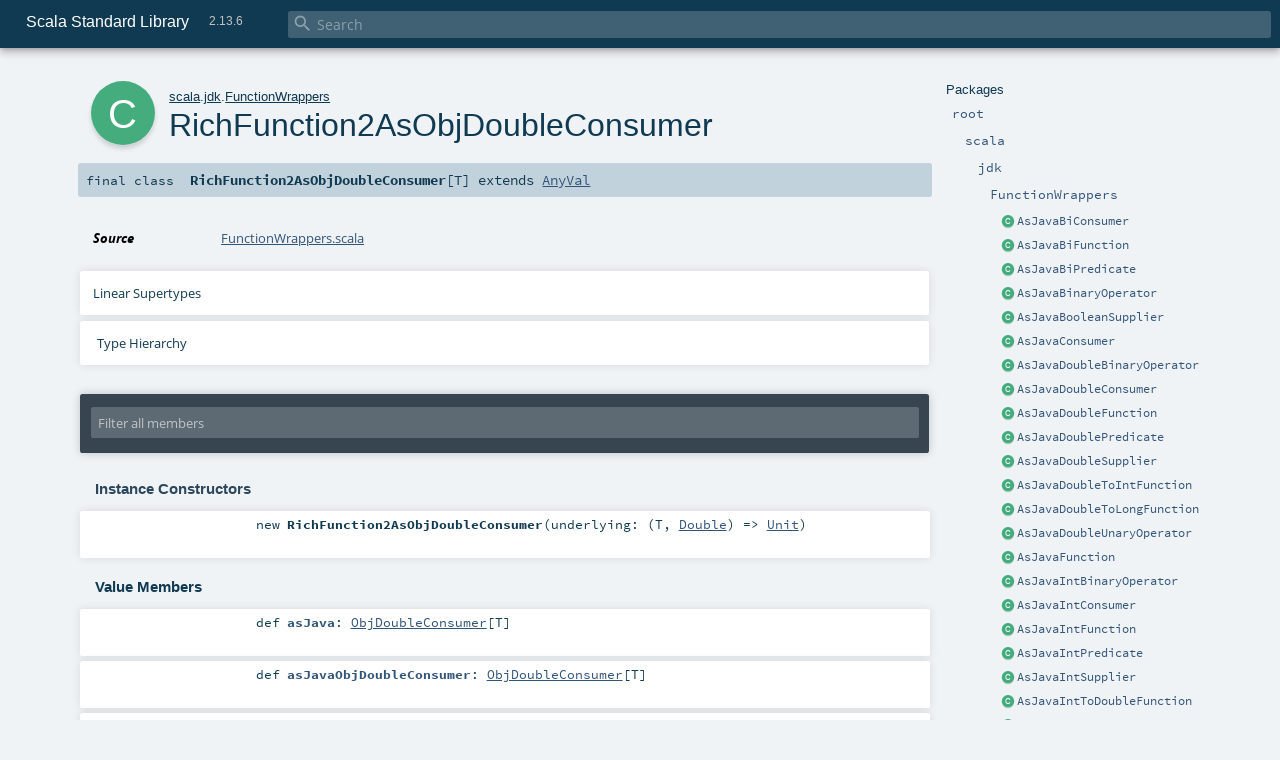

--- FILE ---
content_type: text/html
request_url: https://www.scala-lang.org/api/2.13.6/scala/jdk/FunctionWrappers$$RichFunction2AsObjDoubleConsumer.html
body_size: 10305
content:
<!DOCTYPE html ><html><head><meta http-equiv="X-UA-Compatible" content="IE=edge"/><meta content="width=device-width, initial-scale=1.0, maximum-scale=1.0, user-scalable=no" name="viewport"/><title>Scala Standard Library 2.13.6 - scala.jdk.FunctionWrappers.RichFunction2AsObjDoubleConsumer</title><meta content="Scala Standard Library 2.13.6 - scala.jdk.FunctionWrappers.RichFunction2AsObjDoubleConsumer" name="description"/><meta content="Scala Standard Library 2.13.6 scala.jdk.FunctionWrappers.RichFunction2AsObjDoubleConsumer" name="keywords"/><meta http-equiv="content-type" content="text/html; charset=UTF-8"/><link href="../../lib/index.css" media="screen" type="text/css" rel="stylesheet"/><link href="../../lib/template.css" media="screen" type="text/css" rel="stylesheet"/><link href="../../lib/print.css" media="print" type="text/css" rel="stylesheet"/><link href="../../lib/diagrams.css" media="screen" type="text/css" rel="stylesheet" id="diagrams-css"/><script type="text/javascript" src="../../lib/jquery.min.js"></script><script type="text/javascript" src="../../lib/index.js"></script><script type="text/javascript" src="../../index.js"></script><script type="text/javascript" src="../../lib/scheduler.js"></script><script type="text/javascript" src="../../lib/template.js"></script><script type="text/javascript" src="https://d3js.org/d3.v4.js"></script><script type="text/javascript" src="https://cdn.jsdelivr.net/npm/graphlib-dot@0.6.2/dist/graphlib-dot.min.js"></script><script type="text/javascript" src="https://cdnjs.cloudflare.com/ajax/libs/dagre-d3/0.6.1/dagre-d3.min.js"></script><script type="text/javascript">/* this variable can be used by the JS to determine the path to the root document */
var toRoot = '../../';</script></head><body><div id="search"><span id="doc-title">Scala Standard Library<span id="doc-version">2.13.6</span></span> <span class="close-results"><span class="left">&lt;</span> Back</span><div id="textfilter"><span class="input"><input autocapitalize="none" placeholder="Search" id="index-input" type="text" accesskey="/"/><i class="clear material-icons"></i><i id="search-icon" class="material-icons"></i></span></div></div><div id="search-results"><div id="search-progress"><div id="progress-fill"></div></div><div id="results-content"><div id="entity-results"></div><div id="member-results"></div></div></div><div id="content-scroll-container" style="-webkit-overflow-scrolling: touch;"><div id="content-container" style="-webkit-overflow-scrolling: touch;"><div id="subpackage-spacer"><div id="packages"><h1>Packages</h1><ul><li class="indented0 " name="_root_.root" group="Ungrouped" fullComment="yes" data-isabs="false" visbl="pub"><a id="_root_" class="anchorToMember"></a><a id="root:_root_" class="anchorToMember"></a> <span class="permalink"><a href="../../index.html" title="Permalink"><i class="material-icons"></i></a></span> <span class="modifier_kind"><span class="modifier"></span> <span class="kind">package</span></span> <span class="symbol"><a href="../../index.html" title="This is the documentation for the Scala standard library."><span class="name">root</span></a></span><p class="shortcomment cmt">This is the documentation for the Scala standard library.</p><div class="fullcomment"><div class="comment cmt"><p>This is the documentation for the Scala standard library.</p><h4> Package structure </h4><p>The <a href="../index.html" name="scala" id="scala" class="extype">scala</a> package contains core types like <a href="../Int.html" name="scala.Int" id="scala.Int" class="extype"><code>Int</code></a>, <a href="../Float.html" name="scala.Float" id="scala.Float" class="extype"><code>Float</code></a>, <a href="../Array.html" name="scala.Array" id="scala.Array" class="extype"><code>Array</code></a>
or <a href="../Option.html" name="scala.Option" id="scala.Option" class="extype"><code>Option</code></a> which are accessible in all Scala compilation units without explicit qualification or
imports.</p><p>Notable packages include:</p><ul><li><a href="../collection/index.html" name="scala.collection" id="scala.collection" class="extype"><code>scala.collection</code></a> and its sub-packages contain Scala's collections framework<ul><li><a href="../collection/immutable/index.html" name="scala.collection.immutable" id="scala.collection.immutable" class="extype"><code>scala.collection.immutable</code></a> - Immutable, sequential data-structures such as
      <a href="../collection/immutable/Vector.html" name="scala.collection.immutable.Vector" id="scala.collection.immutable.Vector" class="extype"><code>Vector</code></a>, <a href="../collection/immutable/List.html" name="scala.collection.immutable.List" id="scala.collection.immutable.List" class="extype"><code>List</code></a>,
      <a href="../collection/immutable/Range.html" name="scala.collection.immutable.Range" id="scala.collection.immutable.Range" class="extype"><code>Range</code></a>, <a href="../collection/immutable/HashMap.html" name="scala.collection.immutable.HashMap" id="scala.collection.immutable.HashMap" class="extype"><code>HashMap</code></a> or
      <a href="../collection/immutable/HashSet.html" name="scala.collection.immutable.HashSet" id="scala.collection.immutable.HashSet" class="extype"><code>HashSet</code></a></li><li><a href="../collection/mutable/index.html" name="scala.collection.mutable" id="scala.collection.mutable" class="extype"><code>scala.collection.mutable</code></a> - Mutable, sequential data-structures such as
      <a href="../collection/mutable/ArrayBuffer.html" name="scala.collection.mutable.ArrayBuffer" id="scala.collection.mutable.ArrayBuffer" class="extype"><code>ArrayBuffer</code></a>,
      <a href="../collection/mutable/StringBuilder.html" name="scala.collection.mutable.StringBuilder" id="scala.collection.mutable.StringBuilder" class="extype"><code>StringBuilder</code></a>,
      <a href="../collection/mutable/HashMap.html" name="scala.collection.mutable.HashMap" id="scala.collection.mutable.HashMap" class="extype"><code>HashMap</code></a> or <a href="../collection/mutable/HashSet.html" name="scala.collection.mutable.HashSet" id="scala.collection.mutable.HashSet" class="extype"><code>HashSet</code></a></li><li><a href="../collection/concurrent/index.html" name="scala.collection.concurrent" id="scala.collection.concurrent" class="extype"><code>scala.collection.concurrent</code></a> - Mutable, concurrent data-structures such as
      <a href="../collection/concurrent/TrieMap.html" name="scala.collection.concurrent.TrieMap" id="scala.collection.concurrent.TrieMap" class="extype"><code>TrieMap</code></a></li></ul></li><li><a href="../concurrent/index.html" name="scala.concurrent" id="scala.concurrent" class="extype"><code>scala.concurrent</code></a> - Primitives for concurrent programming such as
    <a href="../concurrent/Future.html" name="scala.concurrent.Future" id="scala.concurrent.Future" class="extype"><code>Futures</code></a> and <a href="../concurrent/Promise.html" name="scala.concurrent.Promise" id="scala.concurrent.Promise" class="extype"><code>Promises</code></a></li><li><a href="../io/index.html" name="scala.io" id="scala.io" class="extype"><code>scala.io</code></a>     - Input and output operations</li><li><a href="../math/index.html" name="scala.math" id="scala.math" class="extype"><code>scala.math</code></a>   - Basic math functions and additional numeric types like
    <a href="../math/BigInt.html" name="scala.math.BigInt" id="scala.math.BigInt" class="extype"><code>BigInt</code></a> and <a href="../math/BigDecimal.html" name="scala.math.BigDecimal" id="scala.math.BigDecimal" class="extype"><code>BigDecimal</code></a></li><li><a href="../sys/index.html" name="scala.sys" id="scala.sys" class="extype"><code>scala.sys</code></a>    - Interaction with other processes and the operating system</li><li><a href="../util/matching/index.html" name="scala.util.matching" id="scala.util.matching" class="extype"><code>scala.util.matching</code></a> - <a href="../util/matching/Regex.html" name="scala.util.matching.Regex" id="scala.util.matching.Regex" class="extype">Regular expressions</a></li></ul><p>Other packages exist.  See the complete list on the right.</p><p>Additional parts of the standard library are shipped as separate libraries. These include:</p><ul><li><a href="https://www.scala-lang.org/api/current/scala-reflect/scala/reflect/index.html" target="_blank"><code>scala.reflect</code></a> - Scala's reflection API (scala-reflect.jar)</li><li><a href="https://github.com/scala/scala-xml" target="_blank"><code>scala.xml</code></a> - XML parsing, manipulation, and serialization (scala-xml.jar)</li><li><a href="https://github.com/scala/scala-parallel-collections" target="_blank"><code>scala.collection.parallel</code></a> - Parallel collections (scala-parallel-collections.jar)</li><li><a href="https://github.com/scala/scala-parser-combinators" target="_blank"><code>scala.util.parsing</code></a> - Parser combinators (scala-parser-combinators.jar)</li><li><a href="https://github.com/scala/scala-swing" target="_blank"><code>scala.swing</code></a> - A convenient wrapper around Java's GUI framework called Swing (scala-swing.jar)</li></ul><h4> Automatic imports </h4><p>Identifiers in the scala package and the <a href="../Predef$.html" name="scala.Predef" id="scala.Predef" class="extype"><code>scala.Predef</code></a> object are always in scope by default.</p><p>Some of these identifiers are type aliases provided as shortcuts to commonly used classes.  For example, <code>List</code> is an alias for
<a href="../collection/immutable/List.html" name="scala.collection.immutable.List" id="scala.collection.immutable.List" class="extype"><code>scala.collection.immutable.List</code></a>.</p><p>Other aliases refer to classes provided by the underlying platform.  For example, on the JVM, <code>String</code> is an alias for <code>java.lang.String</code>.</p></div><dl class="attributes block"><dt>Definition Classes</dt><dd><a href="../../index.html" name="_root_" id="_root_" class="extype">root</a></dd></dl></div></li><li class="indented1 " name="_root_.scala" group="Ungrouped" fullComment="yes" data-isabs="false" visbl="pub"><a id="scala" class="anchorToMember"></a><a id="scala:scala" class="anchorToMember"></a> <span class="permalink"><a href="../../scala/index.html" title="Permalink"><i class="material-icons"></i></a></span> <span class="modifier_kind"><span class="modifier"></span> <span class="kind">package</span></span> <span class="symbol"><a href="../index.html" title="Core Scala types."><span class="name">scala</span></a></span><p class="shortcomment cmt">Core Scala types.</p><div class="fullcomment"><div class="comment cmt"><p>Core Scala types. They are always available without an explicit import.</p></div><dl class="attributes block"><dt>Definition Classes</dt><dd><a href="../../index.html" name="_root_" id="_root_" class="extype">root</a></dd></dl></div></li><li class="indented2 " name="scala.jdk" group="Ungrouped" fullComment="yes" data-isabs="false" visbl="pub"><a id="jdk" class="anchorToMember"></a><a id="jdk:jdk" class="anchorToMember"></a> <span class="permalink"><a href="../../scala/jdk/index.html" title="Permalink"><i class="material-icons"></i></a></span> <span class="modifier_kind"><span class="modifier"></span> <span class="kind">package</span></span> <span class="symbol"><a href="index.html" title="The jdk package contains utilities to interact with JDK classes."><span class="name">jdk</span></a></span><p class="shortcomment cmt">The jdk package contains utilities to interact with JDK classes.</p><div class="fullcomment"><div class="comment cmt"><p>The jdk package contains utilities to interact with JDK classes.</p><p>This packages offers a number of converters, that are able to wrap or copy
types from the scala library to equivalent types in the JDK class library
and vice versa:</p><ul><li><a href="CollectionConverters$.html" name="scala.jdk.CollectionConverters" id="scala.jdk.CollectionConverters" class="extype">CollectionConverters</a>, converting collections like <a href="../collection/Seq.html" name="scala.collection.Seq" id="scala.collection.Seq" class="extype">scala.collection.Seq</a>,
   <a href="../collection/Map.html" name="scala.collection.Map" id="scala.collection.Map" class="extype">scala.collection.Map</a>, <a href="../collection/Set.html" name="scala.collection.Set" id="scala.collection.Set" class="extype">scala.collection.Set</a>,
   <a href="../collection/mutable/Buffer.html" name="scala.collection.mutable.Buffer" id="scala.collection.mutable.Buffer" class="extype">scala.collection.mutable.Buffer</a>, <a href="../collection/Iterator.html" name="scala.collection.Iterator" id="scala.collection.Iterator" class="extype">scala.collection.Iterator</a>
   and <a href="../collection/Iterable.html" name="scala.collection.Iterable" id="scala.collection.Iterable" class="extype">scala.collection.Iterable</a> to their JDK counterparts</li><li><a href="OptionConverters$.html" name="scala.jdk.OptionConverters" id="scala.jdk.OptionConverters" class="extype">OptionConverters</a>, converting between <a href="../Option.html" name="scala.Option" id="scala.Option" class="extype">Option</a> and
   <a href="https://docs.oracle.com/javase/8/docs/api/java/util/Optional.html" name="java.util.Optional" id="java.util.Optional" class="extype">java.util.Optional</a> and primitive variations</li><li><a href="StreamConverters$.html" name="scala.jdk.StreamConverters" id="scala.jdk.StreamConverters" class="extype">StreamConverters</a>, to create JDK Streams from scala collections</li><li><a href="DurationConverters$.html" name="scala.jdk.DurationConverters" id="scala.jdk.DurationConverters" class="extype">DurationConverters</a>, for conversions between scala
   <a href="../concurrent/duration/FiniteDuration.html" name="scala.concurrent.duration.FiniteDuration" id="scala.concurrent.duration.FiniteDuration" class="extype">scala.concurrent.duration.FiniteDuration</a> and <a href="https://docs.oracle.com/javase/8/docs/api/java/time/Duration.html" name="java.time.Duration" id="java.time.Duration" class="extype">java.time.Duration</a></li><li><a href="FunctionConverters$.html" name="scala.jdk.FunctionConverters" id="scala.jdk.FunctionConverters" class="extype">FunctionConverters</a>, from scala Functions to java
   <a href="https://docs.oracle.com/javase/8/docs/api/java/util/function/Function.html" name="java.util.function.Function" id="java.util.function.Function" class="extype">java.util.function.Function</a>, <a href="https://docs.oracle.com/javase/8/docs/api/java/util/function/UnaryOperator.html" name="java.util.function.UnaryOperator" id="java.util.function.UnaryOperator" class="extype">java.util.function.UnaryOperator</a>,
   <a href="https://docs.oracle.com/javase/8/docs/api/java/util/function/Consumer.html" name="java.util.function.Consumer" id="java.util.function.Consumer" class="extype">java.util.function.Consumer</a> and <a href="https://docs.oracle.com/javase/8/docs/api/java/util/function/Predicate.html" name="java.util.function.Predicate" id="java.util.function.Predicate" class="extype">java.util.function.Predicate</a>, as
   well as primitive variations and Bi-variations.</li></ul><p>By convention, converters that wrap an object to provide a different
interface to the same underlying data structure use .asScala and .asJava
extension methods, whereas converters that copy the underlying data structure
use .toScala and .toJava.</p><p>In the <a href="javaapi/index.html" name="scala.jdk.javaapi" id="scala.jdk.javaapi" class="extype">javaapi</a> package, the same converters can be found with a
java-friendly interface that don't rely on implicit enrichments.</p><p>Additionally, this package offers <a href="Accumulator.html" name="scala.jdk.Accumulator" id="scala.jdk.Accumulator" class="extype">Accumulator</a>s, capable of efficiently
traversing JDK Streams.
</p></div><dl class="attributes block"><dt>Definition Classes</dt><dd><a href="../index.html" name="scala" id="scala" class="extype">scala</a></dd></dl></div></li><li class="indented3 " name="scala.jdk.FunctionWrappers" group="Ungrouped" fullComment="yes" data-isabs="false" visbl="pub"><a id="FunctionWrappers" class="anchorToMember"></a><a id="FunctionWrappers:FunctionWrappers" class="anchorToMember"></a> <span class="permalink"><a href="../../scala/jdk/FunctionWrappers$.html" title="Permalink"><i class="material-icons"></i></a></span> <span class="modifier_kind"><span class="modifier"></span> <span class="kind">object</span></span> <span class="symbol"><a href="FunctionWrappers$.html" title=""><span class="name">FunctionWrappers</span></a></span><div class="fullcomment"><dl class="attributes block"><dt>Definition Classes</dt><dd><a href="index.html" name="scala.jdk" id="scala.jdk" class="extype">jdk</a></dd></dl></div></li><li class="current-entities indented3"><span class="separator"></span> <a href="FunctionWrappers$$AsJavaBiConsumer.html" title="" class="class"></a><a href="FunctionWrappers$$AsJavaBiConsumer.html" title="">AsJavaBiConsumer</a></li><li class="current-entities indented3"><span class="separator"></span> <a href="FunctionWrappers$$AsJavaBiFunction.html" title="" class="class"></a><a href="FunctionWrappers$$AsJavaBiFunction.html" title="">AsJavaBiFunction</a></li><li class="current-entities indented3"><span class="separator"></span> <a href="FunctionWrappers$$AsJavaBiPredicate.html" title="" class="class"></a><a href="FunctionWrappers$$AsJavaBiPredicate.html" title="">AsJavaBiPredicate</a></li><li class="current-entities indented3"><span class="separator"></span> <a href="FunctionWrappers$$AsJavaBinaryOperator.html" title="" class="class"></a><a href="FunctionWrappers$$AsJavaBinaryOperator.html" title="">AsJavaBinaryOperator</a></li><li class="current-entities indented3"><span class="separator"></span> <a href="FunctionWrappers$$AsJavaBooleanSupplier.html" title="" class="class"></a><a href="FunctionWrappers$$AsJavaBooleanSupplier.html" title="">AsJavaBooleanSupplier</a></li><li class="current-entities indented3"><span class="separator"></span> <a href="FunctionWrappers$$AsJavaConsumer.html" title="" class="class"></a><a href="FunctionWrappers$$AsJavaConsumer.html" title="">AsJavaConsumer</a></li><li class="current-entities indented3"><span class="separator"></span> <a href="FunctionWrappers$$AsJavaDoubleBinaryOperator.html" title="" class="class"></a><a href="FunctionWrappers$$AsJavaDoubleBinaryOperator.html" title="">AsJavaDoubleBinaryOperator</a></li><li class="current-entities indented3"><span class="separator"></span> <a href="FunctionWrappers$$AsJavaDoubleConsumer.html" title="" class="class"></a><a href="FunctionWrappers$$AsJavaDoubleConsumer.html" title="">AsJavaDoubleConsumer</a></li><li class="current-entities indented3"><span class="separator"></span> <a href="FunctionWrappers$$AsJavaDoubleFunction.html" title="" class="class"></a><a href="FunctionWrappers$$AsJavaDoubleFunction.html" title="">AsJavaDoubleFunction</a></li><li class="current-entities indented3"><span class="separator"></span> <a href="FunctionWrappers$$AsJavaDoublePredicate.html" title="" class="class"></a><a href="FunctionWrappers$$AsJavaDoublePredicate.html" title="">AsJavaDoublePredicate</a></li><li class="current-entities indented3"><span class="separator"></span> <a href="FunctionWrappers$$AsJavaDoubleSupplier.html" title="" class="class"></a><a href="FunctionWrappers$$AsJavaDoubleSupplier.html" title="">AsJavaDoubleSupplier</a></li><li class="current-entities indented3"><span class="separator"></span> <a href="FunctionWrappers$$AsJavaDoubleToIntFunction.html" title="" class="class"></a><a href="FunctionWrappers$$AsJavaDoubleToIntFunction.html" title="">AsJavaDoubleToIntFunction</a></li><li class="current-entities indented3"><span class="separator"></span> <a href="FunctionWrappers$$AsJavaDoubleToLongFunction.html" title="" class="class"></a><a href="FunctionWrappers$$AsJavaDoubleToLongFunction.html" title="">AsJavaDoubleToLongFunction</a></li><li class="current-entities indented3"><span class="separator"></span> <a href="FunctionWrappers$$AsJavaDoubleUnaryOperator.html" title="" class="class"></a><a href="FunctionWrappers$$AsJavaDoubleUnaryOperator.html" title="">AsJavaDoubleUnaryOperator</a></li><li class="current-entities indented3"><span class="separator"></span> <a href="FunctionWrappers$$AsJavaFunction.html" title="" class="class"></a><a href="FunctionWrappers$$AsJavaFunction.html" title="">AsJavaFunction</a></li><li class="current-entities indented3"><span class="separator"></span> <a href="FunctionWrappers$$AsJavaIntBinaryOperator.html" title="" class="class"></a><a href="FunctionWrappers$$AsJavaIntBinaryOperator.html" title="">AsJavaIntBinaryOperator</a></li><li class="current-entities indented3"><span class="separator"></span> <a href="FunctionWrappers$$AsJavaIntConsumer.html" title="" class="class"></a><a href="FunctionWrappers$$AsJavaIntConsumer.html" title="">AsJavaIntConsumer</a></li><li class="current-entities indented3"><span class="separator"></span> <a href="FunctionWrappers$$AsJavaIntFunction.html" title="" class="class"></a><a href="FunctionWrappers$$AsJavaIntFunction.html" title="">AsJavaIntFunction</a></li><li class="current-entities indented3"><span class="separator"></span> <a href="FunctionWrappers$$AsJavaIntPredicate.html" title="" class="class"></a><a href="FunctionWrappers$$AsJavaIntPredicate.html" title="">AsJavaIntPredicate</a></li><li class="current-entities indented3"><span class="separator"></span> <a href="FunctionWrappers$$AsJavaIntSupplier.html" title="" class="class"></a><a href="FunctionWrappers$$AsJavaIntSupplier.html" title="">AsJavaIntSupplier</a></li><li class="current-entities indented3"><span class="separator"></span> <a href="FunctionWrappers$$AsJavaIntToDoubleFunction.html" title="" class="class"></a><a href="FunctionWrappers$$AsJavaIntToDoubleFunction.html" title="">AsJavaIntToDoubleFunction</a></li><li class="current-entities indented3"><span class="separator"></span> <a href="FunctionWrappers$$AsJavaIntToLongFunction.html" title="" class="class"></a><a href="FunctionWrappers$$AsJavaIntToLongFunction.html" title="">AsJavaIntToLongFunction</a></li><li class="current-entities indented3"><span class="separator"></span> <a href="FunctionWrappers$$AsJavaIntUnaryOperator.html" title="" class="class"></a><a href="FunctionWrappers$$AsJavaIntUnaryOperator.html" title="">AsJavaIntUnaryOperator</a></li><li class="current-entities indented3"><span class="separator"></span> <a href="FunctionWrappers$$AsJavaLongBinaryOperator.html" title="" class="class"></a><a href="FunctionWrappers$$AsJavaLongBinaryOperator.html" title="">AsJavaLongBinaryOperator</a></li><li class="current-entities indented3"><span class="separator"></span> <a href="FunctionWrappers$$AsJavaLongConsumer.html" title="" class="class"></a><a href="FunctionWrappers$$AsJavaLongConsumer.html" title="">AsJavaLongConsumer</a></li><li class="current-entities indented3"><span class="separator"></span> <a href="FunctionWrappers$$AsJavaLongFunction.html" title="" class="class"></a><a href="FunctionWrappers$$AsJavaLongFunction.html" title="">AsJavaLongFunction</a></li><li class="current-entities indented3"><span class="separator"></span> <a href="FunctionWrappers$$AsJavaLongPredicate.html" title="" class="class"></a><a href="FunctionWrappers$$AsJavaLongPredicate.html" title="">AsJavaLongPredicate</a></li><li class="current-entities indented3"><span class="separator"></span> <a href="FunctionWrappers$$AsJavaLongSupplier.html" title="" class="class"></a><a href="FunctionWrappers$$AsJavaLongSupplier.html" title="">AsJavaLongSupplier</a></li><li class="current-entities indented3"><span class="separator"></span> <a href="FunctionWrappers$$AsJavaLongToDoubleFunction.html" title="" class="class"></a><a href="FunctionWrappers$$AsJavaLongToDoubleFunction.html" title="">AsJavaLongToDoubleFunction</a></li><li class="current-entities indented3"><span class="separator"></span> <a href="FunctionWrappers$$AsJavaLongToIntFunction.html" title="" class="class"></a><a href="FunctionWrappers$$AsJavaLongToIntFunction.html" title="">AsJavaLongToIntFunction</a></li><li class="current-entities indented3"><span class="separator"></span> <a href="FunctionWrappers$$AsJavaLongUnaryOperator.html" title="" class="class"></a><a href="FunctionWrappers$$AsJavaLongUnaryOperator.html" title="">AsJavaLongUnaryOperator</a></li><li class="current-entities indented3"><span class="separator"></span> <a href="FunctionWrappers$$AsJavaObjDoubleConsumer.html" title="" class="class"></a><a href="FunctionWrappers$$AsJavaObjDoubleConsumer.html" title="">AsJavaObjDoubleConsumer</a></li><li class="current-entities indented3"><span class="separator"></span> <a href="FunctionWrappers$$AsJavaObjIntConsumer.html" title="" class="class"></a><a href="FunctionWrappers$$AsJavaObjIntConsumer.html" title="">AsJavaObjIntConsumer</a></li><li class="current-entities indented3"><span class="separator"></span> <a href="FunctionWrappers$$AsJavaObjLongConsumer.html" title="" class="class"></a><a href="FunctionWrappers$$AsJavaObjLongConsumer.html" title="">AsJavaObjLongConsumer</a></li><li class="current-entities indented3"><span class="separator"></span> <a href="FunctionWrappers$$AsJavaPredicate.html" title="" class="class"></a><a href="FunctionWrappers$$AsJavaPredicate.html" title="">AsJavaPredicate</a></li><li class="current-entities indented3"><span class="separator"></span> <a href="FunctionWrappers$$AsJavaSupplier.html" title="" class="class"></a><a href="FunctionWrappers$$AsJavaSupplier.html" title="">AsJavaSupplier</a></li><li class="current-entities indented3"><span class="separator"></span> <a href="FunctionWrappers$$AsJavaToDoubleBiFunction.html" title="" class="class"></a><a href="FunctionWrappers$$AsJavaToDoubleBiFunction.html" title="">AsJavaToDoubleBiFunction</a></li><li class="current-entities indented3"><span class="separator"></span> <a href="FunctionWrappers$$AsJavaToDoubleFunction.html" title="" class="class"></a><a href="FunctionWrappers$$AsJavaToDoubleFunction.html" title="">AsJavaToDoubleFunction</a></li><li class="current-entities indented3"><span class="separator"></span> <a href="FunctionWrappers$$AsJavaToIntBiFunction.html" title="" class="class"></a><a href="FunctionWrappers$$AsJavaToIntBiFunction.html" title="">AsJavaToIntBiFunction</a></li><li class="current-entities indented3"><span class="separator"></span> <a href="FunctionWrappers$$AsJavaToIntFunction.html" title="" class="class"></a><a href="FunctionWrappers$$AsJavaToIntFunction.html" title="">AsJavaToIntFunction</a></li><li class="current-entities indented3"><span class="separator"></span> <a href="FunctionWrappers$$AsJavaToLongBiFunction.html" title="" class="class"></a><a href="FunctionWrappers$$AsJavaToLongBiFunction.html" title="">AsJavaToLongBiFunction</a></li><li class="current-entities indented3"><span class="separator"></span> <a href="FunctionWrappers$$AsJavaToLongFunction.html" title="" class="class"></a><a href="FunctionWrappers$$AsJavaToLongFunction.html" title="">AsJavaToLongFunction</a></li><li class="current-entities indented3"><span class="separator"></span> <a href="FunctionWrappers$$AsJavaUnaryOperator.html" title="" class="class"></a><a href="FunctionWrappers$$AsJavaUnaryOperator.html" title="">AsJavaUnaryOperator</a></li><li class="current-entities indented3"><span class="separator"></span> <a href="FunctionWrappers$$FromJavaBiConsumer.html" title="" class="class"></a><a href="FunctionWrappers$$FromJavaBiConsumer.html" title="">FromJavaBiConsumer</a></li><li class="current-entities indented3"><span class="separator"></span> <a href="FunctionWrappers$$FromJavaBiFunction.html" title="" class="class"></a><a href="FunctionWrappers$$FromJavaBiFunction.html" title="">FromJavaBiFunction</a></li><li class="current-entities indented3"><span class="separator"></span> <a href="FunctionWrappers$$FromJavaBiPredicate.html" title="" class="class"></a><a href="FunctionWrappers$$FromJavaBiPredicate.html" title="">FromJavaBiPredicate</a></li><li class="current-entities indented3"><span class="separator"></span> <a href="FunctionWrappers$$FromJavaBinaryOperator.html" title="" class="class"></a><a href="FunctionWrappers$$FromJavaBinaryOperator.html" title="">FromJavaBinaryOperator</a></li><li class="current-entities indented3"><span class="separator"></span> <a href="FunctionWrappers$$FromJavaBooleanSupplier.html" title="" class="class"></a><a href="FunctionWrappers$$FromJavaBooleanSupplier.html" title="">FromJavaBooleanSupplier</a></li><li class="current-entities indented3"><span class="separator"></span> <a href="FunctionWrappers$$FromJavaConsumer.html" title="" class="class"></a><a href="FunctionWrappers$$FromJavaConsumer.html" title="">FromJavaConsumer</a></li><li class="current-entities indented3"><span class="separator"></span> <a href="FunctionWrappers$$FromJavaDoubleBinaryOperator.html" title="" class="class"></a><a href="FunctionWrappers$$FromJavaDoubleBinaryOperator.html" title="">FromJavaDoubleBinaryOperator</a></li><li class="current-entities indented3"><span class="separator"></span> <a href="FunctionWrappers$$FromJavaDoubleConsumer.html" title="" class="class"></a><a href="FunctionWrappers$$FromJavaDoubleConsumer.html" title="">FromJavaDoubleConsumer</a></li><li class="current-entities indented3"><span class="separator"></span> <a href="FunctionWrappers$$FromJavaDoubleFunction.html" title="" class="class"></a><a href="FunctionWrappers$$FromJavaDoubleFunction.html" title="">FromJavaDoubleFunction</a></li><li class="current-entities indented3"><span class="separator"></span> <a href="FunctionWrappers$$FromJavaDoublePredicate.html" title="" class="class"></a><a href="FunctionWrappers$$FromJavaDoublePredicate.html" title="">FromJavaDoublePredicate</a></li><li class="current-entities indented3"><span class="separator"></span> <a href="FunctionWrappers$$FromJavaDoubleSupplier.html" title="" class="class"></a><a href="FunctionWrappers$$FromJavaDoubleSupplier.html" title="">FromJavaDoubleSupplier</a></li><li class="current-entities indented3"><span class="separator"></span> <a href="FunctionWrappers$$FromJavaDoubleToIntFunction.html" title="" class="class"></a><a href="FunctionWrappers$$FromJavaDoubleToIntFunction.html" title="">FromJavaDoubleToIntFunction</a></li><li class="current-entities indented3"><span class="separator"></span> <a href="FunctionWrappers$$FromJavaDoubleToLongFunction.html" title="" class="class"></a><a href="FunctionWrappers$$FromJavaDoubleToLongFunction.html" title="">FromJavaDoubleToLongFunction</a></li><li class="current-entities indented3"><span class="separator"></span> <a href="FunctionWrappers$$FromJavaDoubleUnaryOperator.html" title="" class="class"></a><a href="FunctionWrappers$$FromJavaDoubleUnaryOperator.html" title="">FromJavaDoubleUnaryOperator</a></li><li class="current-entities indented3"><span class="separator"></span> <a href="FunctionWrappers$$FromJavaFunction.html" title="" class="class"></a><a href="FunctionWrappers$$FromJavaFunction.html" title="">FromJavaFunction</a></li><li class="current-entities indented3"><span class="separator"></span> <a href="FunctionWrappers$$FromJavaIntBinaryOperator.html" title="" class="class"></a><a href="FunctionWrappers$$FromJavaIntBinaryOperator.html" title="">FromJavaIntBinaryOperator</a></li><li class="current-entities indented3"><span class="separator"></span> <a href="FunctionWrappers$$FromJavaIntConsumer.html" title="" class="class"></a><a href="FunctionWrappers$$FromJavaIntConsumer.html" title="">FromJavaIntConsumer</a></li><li class="current-entities indented3"><span class="separator"></span> <a href="FunctionWrappers$$FromJavaIntFunction.html" title="" class="class"></a><a href="FunctionWrappers$$FromJavaIntFunction.html" title="">FromJavaIntFunction</a></li><li class="current-entities indented3"><span class="separator"></span> <a href="FunctionWrappers$$FromJavaIntPredicate.html" title="" class="class"></a><a href="FunctionWrappers$$FromJavaIntPredicate.html" title="">FromJavaIntPredicate</a></li><li class="current-entities indented3"><span class="separator"></span> <a href="FunctionWrappers$$FromJavaIntSupplier.html" title="" class="class"></a><a href="FunctionWrappers$$FromJavaIntSupplier.html" title="">FromJavaIntSupplier</a></li><li class="current-entities indented3"><span class="separator"></span> <a href="FunctionWrappers$$FromJavaIntToDoubleFunction.html" title="" class="class"></a><a href="FunctionWrappers$$FromJavaIntToDoubleFunction.html" title="">FromJavaIntToDoubleFunction</a></li><li class="current-entities indented3"><span class="separator"></span> <a href="FunctionWrappers$$FromJavaIntToLongFunction.html" title="" class="class"></a><a href="FunctionWrappers$$FromJavaIntToLongFunction.html" title="">FromJavaIntToLongFunction</a></li><li class="current-entities indented3"><span class="separator"></span> <a href="FunctionWrappers$$FromJavaIntUnaryOperator.html" title="" class="class"></a><a href="FunctionWrappers$$FromJavaIntUnaryOperator.html" title="">FromJavaIntUnaryOperator</a></li><li class="current-entities indented3"><span class="separator"></span> <a href="FunctionWrappers$$FromJavaLongBinaryOperator.html" title="" class="class"></a><a href="FunctionWrappers$$FromJavaLongBinaryOperator.html" title="">FromJavaLongBinaryOperator</a></li><li class="current-entities indented3"><span class="separator"></span> <a href="FunctionWrappers$$FromJavaLongConsumer.html" title="" class="class"></a><a href="FunctionWrappers$$FromJavaLongConsumer.html" title="">FromJavaLongConsumer</a></li><li class="current-entities indented3"><span class="separator"></span> <a href="FunctionWrappers$$FromJavaLongFunction.html" title="" class="class"></a><a href="FunctionWrappers$$FromJavaLongFunction.html" title="">FromJavaLongFunction</a></li><li class="current-entities indented3"><span class="separator"></span> <a href="FunctionWrappers$$FromJavaLongPredicate.html" title="" class="class"></a><a href="FunctionWrappers$$FromJavaLongPredicate.html" title="">FromJavaLongPredicate</a></li><li class="current-entities indented3"><span class="separator"></span> <a href="FunctionWrappers$$FromJavaLongSupplier.html" title="" class="class"></a><a href="FunctionWrappers$$FromJavaLongSupplier.html" title="">FromJavaLongSupplier</a></li><li class="current-entities indented3"><span class="separator"></span> <a href="FunctionWrappers$$FromJavaLongToDoubleFunction.html" title="" class="class"></a><a href="FunctionWrappers$$FromJavaLongToDoubleFunction.html" title="">FromJavaLongToDoubleFunction</a></li><li class="current-entities indented3"><span class="separator"></span> <a href="FunctionWrappers$$FromJavaLongToIntFunction.html" title="" class="class"></a><a href="FunctionWrappers$$FromJavaLongToIntFunction.html" title="">FromJavaLongToIntFunction</a></li><li class="current-entities indented3"><span class="separator"></span> <a href="FunctionWrappers$$FromJavaLongUnaryOperator.html" title="" class="class"></a><a href="FunctionWrappers$$FromJavaLongUnaryOperator.html" title="">FromJavaLongUnaryOperator</a></li><li class="current-entities indented3"><span class="separator"></span> <a href="FunctionWrappers$$FromJavaObjDoubleConsumer.html" title="" class="class"></a><a href="FunctionWrappers$$FromJavaObjDoubleConsumer.html" title="">FromJavaObjDoubleConsumer</a></li><li class="current-entities indented3"><span class="separator"></span> <a href="FunctionWrappers$$FromJavaObjIntConsumer.html" title="" class="class"></a><a href="FunctionWrappers$$FromJavaObjIntConsumer.html" title="">FromJavaObjIntConsumer</a></li><li class="current-entities indented3"><span class="separator"></span> <a href="FunctionWrappers$$FromJavaObjLongConsumer.html" title="" class="class"></a><a href="FunctionWrappers$$FromJavaObjLongConsumer.html" title="">FromJavaObjLongConsumer</a></li><li class="current-entities indented3"><span class="separator"></span> <a href="FunctionWrappers$$FromJavaPredicate.html" title="" class="class"></a><a href="FunctionWrappers$$FromJavaPredicate.html" title="">FromJavaPredicate</a></li><li class="current-entities indented3"><span class="separator"></span> <a href="FunctionWrappers$$FromJavaSupplier.html" title="" class="class"></a><a href="FunctionWrappers$$FromJavaSupplier.html" title="">FromJavaSupplier</a></li><li class="current-entities indented3"><span class="separator"></span> <a href="FunctionWrappers$$FromJavaToDoubleBiFunction.html" title="" class="class"></a><a href="FunctionWrappers$$FromJavaToDoubleBiFunction.html" title="">FromJavaToDoubleBiFunction</a></li><li class="current-entities indented3"><span class="separator"></span> <a href="FunctionWrappers$$FromJavaToDoubleFunction.html" title="" class="class"></a><a href="FunctionWrappers$$FromJavaToDoubleFunction.html" title="">FromJavaToDoubleFunction</a></li><li class="current-entities indented3"><span class="separator"></span> <a href="FunctionWrappers$$FromJavaToIntBiFunction.html" title="" class="class"></a><a href="FunctionWrappers$$FromJavaToIntBiFunction.html" title="">FromJavaToIntBiFunction</a></li><li class="current-entities indented3"><span class="separator"></span> <a href="FunctionWrappers$$FromJavaToIntFunction.html" title="" class="class"></a><a href="FunctionWrappers$$FromJavaToIntFunction.html" title="">FromJavaToIntFunction</a></li><li class="current-entities indented3"><span class="separator"></span> <a href="FunctionWrappers$$FromJavaToLongBiFunction.html" title="" class="class"></a><a href="FunctionWrappers$$FromJavaToLongBiFunction.html" title="">FromJavaToLongBiFunction</a></li><li class="current-entities indented3"><span class="separator"></span> <a href="FunctionWrappers$$FromJavaToLongFunction.html" title="" class="class"></a><a href="FunctionWrappers$$FromJavaToLongFunction.html" title="">FromJavaToLongFunction</a></li><li class="current-entities indented3"><span class="separator"></span> <a href="FunctionWrappers$$FromJavaUnaryOperator.html" title="" class="class"></a><a href="FunctionWrappers$$FromJavaUnaryOperator.html" title="">FromJavaUnaryOperator</a></li><li class="current-entities indented3"><span class="separator"></span> <a href="FunctionWrappers$$RichBiConsumerAsFunction2.html" title="" class="class"></a><a href="FunctionWrappers$$RichBiConsumerAsFunction2.html" title="">RichBiConsumerAsFunction2</a></li><li class="current-entities indented3"><span class="separator"></span> <a href="FunctionWrappers$$RichBiFunctionAsFunction2.html" title="" class="class"></a><a href="FunctionWrappers$$RichBiFunctionAsFunction2.html" title="">RichBiFunctionAsFunction2</a></li><li class="current-entities indented3"><span class="separator"></span> <a href="FunctionWrappers$$RichBiPredicateAsFunction2.html" title="" class="class"></a><a href="FunctionWrappers$$RichBiPredicateAsFunction2.html" title="">RichBiPredicateAsFunction2</a></li><li class="current-entities indented3"><span class="separator"></span> <a href="FunctionWrappers$$RichBinaryOperatorAsFunction2.html" title="" class="class"></a><a href="FunctionWrappers$$RichBinaryOperatorAsFunction2.html" title="">RichBinaryOperatorAsFunction2</a></li><li class="current-entities indented3"><span class="separator"></span> <a href="FunctionWrappers$$RichBooleanSupplierAsFunction0.html" title="" class="class"></a><a href="FunctionWrappers$$RichBooleanSupplierAsFunction0.html" title="">RichBooleanSupplierAsFunction0</a></li><li class="current-entities indented3"><span class="separator"></span> <a href="FunctionWrappers$$RichConsumerAsFunction1.html" title="" class="class"></a><a href="FunctionWrappers$$RichConsumerAsFunction1.html" title="">RichConsumerAsFunction1</a></li><li class="current-entities indented3"><span class="separator"></span> <a href="FunctionWrappers$$RichDoubleBinaryOperatorAsFunction2.html" title="" class="class"></a><a href="FunctionWrappers$$RichDoubleBinaryOperatorAsFunction2.html" title="">RichDoubleBinaryOperatorAsFunction2</a></li><li class="current-entities indented3"><span class="separator"></span> <a href="FunctionWrappers$$RichDoubleConsumerAsFunction1.html" title="" class="class"></a><a href="FunctionWrappers$$RichDoubleConsumerAsFunction1.html" title="">RichDoubleConsumerAsFunction1</a></li><li class="current-entities indented3"><span class="separator"></span> <a href="FunctionWrappers$$RichDoubleFunctionAsFunction1.html" title="" class="class"></a><a href="FunctionWrappers$$RichDoubleFunctionAsFunction1.html" title="">RichDoubleFunctionAsFunction1</a></li><li class="current-entities indented3"><span class="separator"></span> <a href="FunctionWrappers$$RichDoublePredicateAsFunction1.html" title="" class="class"></a><a href="FunctionWrappers$$RichDoublePredicateAsFunction1.html" title="">RichDoublePredicateAsFunction1</a></li><li class="current-entities indented3"><span class="separator"></span> <a href="FunctionWrappers$$RichDoubleSupplierAsFunction0.html" title="" class="class"></a><a href="FunctionWrappers$$RichDoubleSupplierAsFunction0.html" title="">RichDoubleSupplierAsFunction0</a></li><li class="current-entities indented3"><span class="separator"></span> <a href="FunctionWrappers$$RichDoubleToIntFunctionAsFunction1.html" title="" class="class"></a><a href="FunctionWrappers$$RichDoubleToIntFunctionAsFunction1.html" title="">RichDoubleToIntFunctionAsFunction1</a></li><li class="current-entities indented3"><span class="separator"></span> <a href="FunctionWrappers$$RichDoubleToLongFunctionAsFunction1.html" title="" class="class"></a><a href="FunctionWrappers$$RichDoubleToLongFunctionAsFunction1.html" title="">RichDoubleToLongFunctionAsFunction1</a></li><li class="current-entities indented3"><span class="separator"></span> <a href="FunctionWrappers$$RichDoubleUnaryOperatorAsFunction1.html" title="" class="class"></a><a href="FunctionWrappers$$RichDoubleUnaryOperatorAsFunction1.html" title="">RichDoubleUnaryOperatorAsFunction1</a></li><li class="current-entities indented3"><span class="separator"></span> <a href="FunctionWrappers$$RichFunction0AsBooleanSupplier.html" title="" class="class"></a><a href="FunctionWrappers$$RichFunction0AsBooleanSupplier.html" title="">RichFunction0AsBooleanSupplier</a></li><li class="current-entities indented3"><span class="separator"></span> <a href="FunctionWrappers$$RichFunction0AsDoubleSupplier.html" title="" class="class"></a><a href="FunctionWrappers$$RichFunction0AsDoubleSupplier.html" title="">RichFunction0AsDoubleSupplier</a></li><li class="current-entities indented3"><span class="separator"></span> <a href="FunctionWrappers$$RichFunction0AsIntSupplier.html" title="" class="class"></a><a href="FunctionWrappers$$RichFunction0AsIntSupplier.html" title="">RichFunction0AsIntSupplier</a></li><li class="current-entities indented3"><span class="separator"></span> <a href="FunctionWrappers$$RichFunction0AsLongSupplier.html" title="" class="class"></a><a href="FunctionWrappers$$RichFunction0AsLongSupplier.html" title="">RichFunction0AsLongSupplier</a></li><li class="current-entities indented3"><span class="separator"></span> <a href="FunctionWrappers$$RichFunction0AsSupplier.html" title="" class="class"></a><a href="FunctionWrappers$$RichFunction0AsSupplier.html" title="">RichFunction0AsSupplier</a></li><li class="current-entities indented3"><span class="separator"></span> <a href="FunctionWrappers$$RichFunction1AsConsumer.html" title="" class="class"></a><a href="FunctionWrappers$$RichFunction1AsConsumer.html" title="">RichFunction1AsConsumer</a></li><li class="current-entities indented3"><span class="separator"></span> <a href="FunctionWrappers$$RichFunction1AsDoubleConsumer.html" title="" class="class"></a><a href="FunctionWrappers$$RichFunction1AsDoubleConsumer.html" title="">RichFunction1AsDoubleConsumer</a></li><li class="current-entities indented3"><span class="separator"></span> <a href="FunctionWrappers$$RichFunction1AsDoubleFunction.html" title="" class="class"></a><a href="FunctionWrappers$$RichFunction1AsDoubleFunction.html" title="">RichFunction1AsDoubleFunction</a></li><li class="current-entities indented3"><span class="separator"></span> <a href="FunctionWrappers$$RichFunction1AsDoublePredicate.html" title="" class="class"></a><a href="FunctionWrappers$$RichFunction1AsDoublePredicate.html" title="">RichFunction1AsDoublePredicate</a></li><li class="current-entities indented3"><span class="separator"></span> <a href="FunctionWrappers$$RichFunction1AsDoubleToIntFunction.html" title="" class="class"></a><a href="FunctionWrappers$$RichFunction1AsDoubleToIntFunction.html" title="">RichFunction1AsDoubleToIntFunction</a></li><li class="current-entities indented3"><span class="separator"></span> <a href="FunctionWrappers$$RichFunction1AsDoubleToLongFunction.html" title="" class="class"></a><a href="FunctionWrappers$$RichFunction1AsDoubleToLongFunction.html" title="">RichFunction1AsDoubleToLongFunction</a></li><li class="current-entities indented3"><span class="separator"></span> <a href="FunctionWrappers$$RichFunction1AsDoubleUnaryOperator.html" title="" class="class"></a><a href="FunctionWrappers$$RichFunction1AsDoubleUnaryOperator.html" title="">RichFunction1AsDoubleUnaryOperator</a></li><li class="current-entities indented3"><span class="separator"></span> <a href="FunctionWrappers$$RichFunction1AsFunction.html" title="" class="class"></a><a href="FunctionWrappers$$RichFunction1AsFunction.html" title="">RichFunction1AsFunction</a></li><li class="current-entities indented3"><span class="separator"></span> <a href="FunctionWrappers$$RichFunction1AsIntConsumer.html" title="" class="class"></a><a href="FunctionWrappers$$RichFunction1AsIntConsumer.html" title="">RichFunction1AsIntConsumer</a></li><li class="current-entities indented3"><span class="separator"></span> <a href="FunctionWrappers$$RichFunction1AsIntFunction.html" title="" class="class"></a><a href="FunctionWrappers$$RichFunction1AsIntFunction.html" title="">RichFunction1AsIntFunction</a></li><li class="current-entities indented3"><span class="separator"></span> <a href="FunctionWrappers$$RichFunction1AsIntPredicate.html" title="" class="class"></a><a href="FunctionWrappers$$RichFunction1AsIntPredicate.html" title="">RichFunction1AsIntPredicate</a></li><li class="current-entities indented3"><span class="separator"></span> <a href="FunctionWrappers$$RichFunction1AsIntToDoubleFunction.html" title="" class="class"></a><a href="FunctionWrappers$$RichFunction1AsIntToDoubleFunction.html" title="">RichFunction1AsIntToDoubleFunction</a></li><li class="current-entities indented3"><span class="separator"></span> <a href="FunctionWrappers$$RichFunction1AsIntToLongFunction.html" title="" class="class"></a><a href="FunctionWrappers$$RichFunction1AsIntToLongFunction.html" title="">RichFunction1AsIntToLongFunction</a></li><li class="current-entities indented3"><span class="separator"></span> <a href="FunctionWrappers$$RichFunction1AsIntUnaryOperator.html" title="" class="class"></a><a href="FunctionWrappers$$RichFunction1AsIntUnaryOperator.html" title="">RichFunction1AsIntUnaryOperator</a></li><li class="current-entities indented3"><span class="separator"></span> <a href="FunctionWrappers$$RichFunction1AsLongConsumer.html" title="" class="class"></a><a href="FunctionWrappers$$RichFunction1AsLongConsumer.html" title="">RichFunction1AsLongConsumer</a></li><li class="current-entities indented3"><span class="separator"></span> <a href="FunctionWrappers$$RichFunction1AsLongFunction.html" title="" class="class"></a><a href="FunctionWrappers$$RichFunction1AsLongFunction.html" title="">RichFunction1AsLongFunction</a></li><li class="current-entities indented3"><span class="separator"></span> <a href="FunctionWrappers$$RichFunction1AsLongPredicate.html" title="" class="class"></a><a href="FunctionWrappers$$RichFunction1AsLongPredicate.html" title="">RichFunction1AsLongPredicate</a></li><li class="current-entities indented3"><span class="separator"></span> <a href="FunctionWrappers$$RichFunction1AsLongToDoubleFunction.html" title="" class="class"></a><a href="FunctionWrappers$$RichFunction1AsLongToDoubleFunction.html" title="">RichFunction1AsLongToDoubleFunction</a></li><li class="current-entities indented3"><span class="separator"></span> <a href="FunctionWrappers$$RichFunction1AsLongToIntFunction.html" title="" class="class"></a><a href="FunctionWrappers$$RichFunction1AsLongToIntFunction.html" title="">RichFunction1AsLongToIntFunction</a></li><li class="current-entities indented3"><span class="separator"></span> <a href="FunctionWrappers$$RichFunction1AsLongUnaryOperator.html" title="" class="class"></a><a href="FunctionWrappers$$RichFunction1AsLongUnaryOperator.html" title="">RichFunction1AsLongUnaryOperator</a></li><li class="current-entities indented3"><span class="separator"></span> <a href="FunctionWrappers$$RichFunction1AsPredicate.html" title="" class="class"></a><a href="FunctionWrappers$$RichFunction1AsPredicate.html" title="">RichFunction1AsPredicate</a></li><li class="current-entities indented3"><span class="separator"></span> <a href="FunctionWrappers$$RichFunction1AsToDoubleFunction.html" title="" class="class"></a><a href="FunctionWrappers$$RichFunction1AsToDoubleFunction.html" title="">RichFunction1AsToDoubleFunction</a></li><li class="current-entities indented3"><span class="separator"></span> <a href="FunctionWrappers$$RichFunction1AsToIntFunction.html" title="" class="class"></a><a href="FunctionWrappers$$RichFunction1AsToIntFunction.html" title="">RichFunction1AsToIntFunction</a></li><li class="current-entities indented3"><span class="separator"></span> <a href="FunctionWrappers$$RichFunction1AsToLongFunction.html" title="" class="class"></a><a href="FunctionWrappers$$RichFunction1AsToLongFunction.html" title="">RichFunction1AsToLongFunction</a></li><li class="current-entities indented3"><span class="separator"></span> <a href="FunctionWrappers$$RichFunction1AsUnaryOperator.html" title="" class="class"></a><a href="FunctionWrappers$$RichFunction1AsUnaryOperator.html" title="">RichFunction1AsUnaryOperator</a></li><li class="current-entities indented3"><span class="separator"></span> <a href="FunctionWrappers$$RichFunction2AsBiConsumer.html" title="" class="class"></a><a href="FunctionWrappers$$RichFunction2AsBiConsumer.html" title="">RichFunction2AsBiConsumer</a></li><li class="current-entities indented3"><span class="separator"></span> <a href="FunctionWrappers$$RichFunction2AsBiFunction.html" title="" class="class"></a><a href="FunctionWrappers$$RichFunction2AsBiFunction.html" title="">RichFunction2AsBiFunction</a></li><li class="current-entities indented3"><span class="separator"></span> <a href="FunctionWrappers$$RichFunction2AsBiPredicate.html" title="" class="class"></a><a href="FunctionWrappers$$RichFunction2AsBiPredicate.html" title="">RichFunction2AsBiPredicate</a></li><li class="current-entities indented3"><span class="separator"></span> <a href="FunctionWrappers$$RichFunction2AsBinaryOperator.html" title="" class="class"></a><a href="FunctionWrappers$$RichFunction2AsBinaryOperator.html" title="">RichFunction2AsBinaryOperator</a></li><li class="current-entities indented3"><span class="separator"></span> <a href="FunctionWrappers$$RichFunction2AsDoubleBinaryOperator.html" title="" class="class"></a><a href="FunctionWrappers$$RichFunction2AsDoubleBinaryOperator.html" title="">RichFunction2AsDoubleBinaryOperator</a></li><li class="current-entities indented3"><span class="separator"></span> <a href="FunctionWrappers$$RichFunction2AsIntBinaryOperator.html" title="" class="class"></a><a href="FunctionWrappers$$RichFunction2AsIntBinaryOperator.html" title="">RichFunction2AsIntBinaryOperator</a></li><li class="current-entities indented3"><span class="separator"></span> <a href="FunctionWrappers$$RichFunction2AsLongBinaryOperator.html" title="" class="class"></a><a href="FunctionWrappers$$RichFunction2AsLongBinaryOperator.html" title="">RichFunction2AsLongBinaryOperator</a></li><li class="current-entities indented3"><span class="separator"></span> <a href="" title="" class="class"></a><a href="" title="">RichFunction2AsObjDoubleConsumer</a></li><li class="current-entities indented3"><span class="separator"></span> <a href="FunctionWrappers$$RichFunction2AsObjIntConsumer.html" title="" class="class"></a><a href="FunctionWrappers$$RichFunction2AsObjIntConsumer.html" title="">RichFunction2AsObjIntConsumer</a></li><li class="current-entities indented3"><span class="separator"></span> <a href="FunctionWrappers$$RichFunction2AsObjLongConsumer.html" title="" class="class"></a><a href="FunctionWrappers$$RichFunction2AsObjLongConsumer.html" title="">RichFunction2AsObjLongConsumer</a></li><li class="current-entities indented3"><span class="separator"></span> <a href="FunctionWrappers$$RichFunction2AsToDoubleBiFunction.html" title="" class="class"></a><a href="FunctionWrappers$$RichFunction2AsToDoubleBiFunction.html" title="">RichFunction2AsToDoubleBiFunction</a></li><li class="current-entities indented3"><span class="separator"></span> <a href="FunctionWrappers$$RichFunction2AsToIntBiFunction.html" title="" class="class"></a><a href="FunctionWrappers$$RichFunction2AsToIntBiFunction.html" title="">RichFunction2AsToIntBiFunction</a></li><li class="current-entities indented3"><span class="separator"></span> <a href="FunctionWrappers$$RichFunction2AsToLongBiFunction.html" title="" class="class"></a><a href="FunctionWrappers$$RichFunction2AsToLongBiFunction.html" title="">RichFunction2AsToLongBiFunction</a></li><li class="current-entities indented3"><span class="separator"></span> <a href="FunctionWrappers$$RichFunctionAsFunction1.html" title="" class="class"></a><a href="FunctionWrappers$$RichFunctionAsFunction1.html" title="">RichFunctionAsFunction1</a></li><li class="current-entities indented3"><span class="separator"></span> <a href="FunctionWrappers$$RichIntBinaryOperatorAsFunction2.html" title="" class="class"></a><a href="FunctionWrappers$$RichIntBinaryOperatorAsFunction2.html" title="">RichIntBinaryOperatorAsFunction2</a></li><li class="current-entities indented3"><span class="separator"></span> <a href="FunctionWrappers$$RichIntConsumerAsFunction1.html" title="" class="class"></a><a href="FunctionWrappers$$RichIntConsumerAsFunction1.html" title="">RichIntConsumerAsFunction1</a></li><li class="current-entities indented3"><span class="separator"></span> <a href="FunctionWrappers$$RichIntFunctionAsFunction1.html" title="" class="class"></a><a href="FunctionWrappers$$RichIntFunctionAsFunction1.html" title="">RichIntFunctionAsFunction1</a></li><li class="current-entities indented3"><span class="separator"></span> <a href="FunctionWrappers$$RichIntPredicateAsFunction1.html" title="" class="class"></a><a href="FunctionWrappers$$RichIntPredicateAsFunction1.html" title="">RichIntPredicateAsFunction1</a></li><li class="current-entities indented3"><span class="separator"></span> <a href="FunctionWrappers$$RichIntSupplierAsFunction0.html" title="" class="class"></a><a href="FunctionWrappers$$RichIntSupplierAsFunction0.html" title="">RichIntSupplierAsFunction0</a></li><li class="current-entities indented3"><span class="separator"></span> <a href="FunctionWrappers$$RichIntToDoubleFunctionAsFunction1.html" title="" class="class"></a><a href="FunctionWrappers$$RichIntToDoubleFunctionAsFunction1.html" title="">RichIntToDoubleFunctionAsFunction1</a></li><li class="current-entities indented3"><span class="separator"></span> <a href="FunctionWrappers$$RichIntToLongFunctionAsFunction1.html" title="" class="class"></a><a href="FunctionWrappers$$RichIntToLongFunctionAsFunction1.html" title="">RichIntToLongFunctionAsFunction1</a></li><li class="current-entities indented3"><span class="separator"></span> <a href="FunctionWrappers$$RichIntUnaryOperatorAsFunction1.html" title="" class="class"></a><a href="FunctionWrappers$$RichIntUnaryOperatorAsFunction1.html" title="">RichIntUnaryOperatorAsFunction1</a></li><li class="current-entities indented3"><span class="separator"></span> <a href="FunctionWrappers$$RichLongBinaryOperatorAsFunction2.html" title="" class="class"></a><a href="FunctionWrappers$$RichLongBinaryOperatorAsFunction2.html" title="">RichLongBinaryOperatorAsFunction2</a></li><li class="current-entities indented3"><span class="separator"></span> <a href="FunctionWrappers$$RichLongConsumerAsFunction1.html" title="" class="class"></a><a href="FunctionWrappers$$RichLongConsumerAsFunction1.html" title="">RichLongConsumerAsFunction1</a></li><li class="current-entities indented3"><span class="separator"></span> <a href="FunctionWrappers$$RichLongFunctionAsFunction1.html" title="" class="class"></a><a href="FunctionWrappers$$RichLongFunctionAsFunction1.html" title="">RichLongFunctionAsFunction1</a></li><li class="current-entities indented3"><span class="separator"></span> <a href="FunctionWrappers$$RichLongPredicateAsFunction1.html" title="" class="class"></a><a href="FunctionWrappers$$RichLongPredicateAsFunction1.html" title="">RichLongPredicateAsFunction1</a></li><li class="current-entities indented3"><span class="separator"></span> <a href="FunctionWrappers$$RichLongSupplierAsFunction0.html" title="" class="class"></a><a href="FunctionWrappers$$RichLongSupplierAsFunction0.html" title="">RichLongSupplierAsFunction0</a></li><li class="current-entities indented3"><span class="separator"></span> <a href="FunctionWrappers$$RichLongToDoubleFunctionAsFunction1.html" title="" class="class"></a><a href="FunctionWrappers$$RichLongToDoubleFunctionAsFunction1.html" title="">RichLongToDoubleFunctionAsFunction1</a></li><li class="current-entities indented3"><span class="separator"></span> <a href="FunctionWrappers$$RichLongToIntFunctionAsFunction1.html" title="" class="class"></a><a href="FunctionWrappers$$RichLongToIntFunctionAsFunction1.html" title="">RichLongToIntFunctionAsFunction1</a></li><li class="current-entities indented3"><span class="separator"></span> <a href="FunctionWrappers$$RichLongUnaryOperatorAsFunction1.html" title="" class="class"></a><a href="FunctionWrappers$$RichLongUnaryOperatorAsFunction1.html" title="">RichLongUnaryOperatorAsFunction1</a></li><li class="current-entities indented3"><span class="separator"></span> <a href="FunctionWrappers$$RichObjDoubleConsumerAsFunction2.html" title="" class="class"></a><a href="FunctionWrappers$$RichObjDoubleConsumerAsFunction2.html" title="">RichObjDoubleConsumerAsFunction2</a></li><li class="current-entities indented3"><span class="separator"></span> <a href="FunctionWrappers$$RichObjIntConsumerAsFunction2.html" title="" class="class"></a><a href="FunctionWrappers$$RichObjIntConsumerAsFunction2.html" title="">RichObjIntConsumerAsFunction2</a></li><li class="current-entities indented3"><span class="separator"></span> <a href="FunctionWrappers$$RichObjLongConsumerAsFunction2.html" title="" class="class"></a><a href="FunctionWrappers$$RichObjLongConsumerAsFunction2.html" title="">RichObjLongConsumerAsFunction2</a></li><li class="current-entities indented3"><span class="separator"></span> <a href="FunctionWrappers$$RichPredicateAsFunction1.html" title="" class="class"></a><a href="FunctionWrappers$$RichPredicateAsFunction1.html" title="">RichPredicateAsFunction1</a></li><li class="current-entities indented3"><span class="separator"></span> <a href="FunctionWrappers$$RichSupplierAsFunction0.html" title="" class="class"></a><a href="FunctionWrappers$$RichSupplierAsFunction0.html" title="">RichSupplierAsFunction0</a></li><li class="current-entities indented3"><span class="separator"></span> <a href="FunctionWrappers$$RichToDoubleBiFunctionAsFunction2.html" title="" class="class"></a><a href="FunctionWrappers$$RichToDoubleBiFunctionAsFunction2.html" title="">RichToDoubleBiFunctionAsFunction2</a></li><li class="current-entities indented3"><span class="separator"></span> <a href="FunctionWrappers$$RichToDoubleFunctionAsFunction1.html" title="" class="class"></a><a href="FunctionWrappers$$RichToDoubleFunctionAsFunction1.html" title="">RichToDoubleFunctionAsFunction1</a></li><li class="current-entities indented3"><span class="separator"></span> <a href="FunctionWrappers$$RichToIntBiFunctionAsFunction2.html" title="" class="class"></a><a href="FunctionWrappers$$RichToIntBiFunctionAsFunction2.html" title="">RichToIntBiFunctionAsFunction2</a></li><li class="current-entities indented3"><span class="separator"></span> <a href="FunctionWrappers$$RichToIntFunctionAsFunction1.html" title="" class="class"></a><a href="FunctionWrappers$$RichToIntFunctionAsFunction1.html" title="">RichToIntFunctionAsFunction1</a></li><li class="current-entities indented3"><span class="separator"></span> <a href="FunctionWrappers$$RichToLongBiFunctionAsFunction2.html" title="" class="class"></a><a href="FunctionWrappers$$RichToLongBiFunctionAsFunction2.html" title="">RichToLongBiFunctionAsFunction2</a></li><li class="current-entities indented3"><span class="separator"></span> <a href="FunctionWrappers$$RichToLongFunctionAsFunction1.html" title="" class="class"></a><a href="FunctionWrappers$$RichToLongFunctionAsFunction1.html" title="">RichToLongFunctionAsFunction1</a></li><li class="current-entities indented3"><span class="separator"></span> <a href="FunctionWrappers$$RichUnaryOperatorAsFunction1.html" title="" class="class"></a><a href="FunctionWrappers$$RichUnaryOperatorAsFunction1.html" title="">RichUnaryOperatorAsFunction1</a></li></ul></div></div><div id="content"><body class="class type"><div id="definition"><div class="big-circle class">c</div><p id="owner"><a href="../index.html" name="scala" id="scala" class="extype">scala</a>.<a href="index.html" name="scala.jdk" id="scala.jdk" class="extype">jdk</a>.<a href="FunctionWrappers$.html" name="scala.jdk.FunctionWrappers" id="scala.jdk.FunctionWrappers" class="extype">FunctionWrappers</a></p><h1>RichFunction2AsObjDoubleConsumer<span class="permalink"><a href="../../scala/jdk/FunctionWrappers$$RichFunction2AsObjDoubleConsumer.html" title="Permalink"><i class="material-icons"></i></a></span></h1><h3><span class="morelinks"></span></h3></div><h4 id="signature" class="signature"><span class="modifier_kind"><span class="modifier">final </span> <span class="kind">class</span></span> <span class="symbol"><span class="name">RichFunction2AsObjDoubleConsumer</span><span class="tparams">[<span name="T">T</span>]</span><span class="result"> extends <a href="../AnyVal.html" name="scala.AnyVal" id="scala.AnyVal" class="extype">AnyVal</a></span></span></h4><div id="comment" class="fullcommenttop"><dl class="attributes block"><dt>Source</dt><dd><a href="https://github.com/scala/scala/tree/v2.13.6/src/library/scala/jdk/FunctionWrappers.scala#L783" target="_blank">FunctionWrappers.scala</a></dd></dl><div class="toggleContainer"><div class="toggle block"><span>Linear Supertypes</span><div class="superTypes hiddenContent"><a href="../AnyVal.html" name="scala.AnyVal" id="scala.AnyVal" class="extype">AnyVal</a>, <a href="../Any.html" name="scala.Any" id="scala.Any" class="extype">Any</a></div></div></div><div id="inheritance-diagram-container" class="toggleContainer block diagram-container"><span class="toggle diagram-link">Type Hierarchy</span><div id="inheritance-diagram" class="diagram hiddenContent"><svg id="graph1" class="class-diagram" width="800" height="600"></svg><script type="text/dot" id="dot1">
digraph G {
  
  subgraph clusterAll {
  style = "invis"
  
  subgraph clusterThis {
  style="invis"
  node0 [URL="#inheritance-diagram-container", label="RichFunction2AsObjDoubleConsumer[T]", id="graph1_0", class="this class", tooltip="scala.jdk.FunctionWrappers.RichFunction2AsObjDoubleConsumer (this class)"] ;
}
  
  
  
}
  
  
  node1 [URL="../AnyVal.html#inheritance-diagram-container", label="AnyVal", id="graph1_1", class="default", tooltip="scala.AnyVal"] ;
  node1 -> node0 [arrowtail="empty", dir="back", id="graph1_1_0", class="inheritance", tooltip="RichFunction2AsObjDoubleConsumer[T] is a subtype of AnyVal"] ;
}
</script><script>$("#inheritance-diagram").bind('beforeShow', function() {
  if ($("svg#graph1").children().length == 0) {
    var dot = document.querySelector("#dot1").text;
    var svg = d3.select("#graph1");
    var inner = svg.append("g");

    // Set up zoom support
    var zoom = d3.zoom()
        .on("zoom", function() {
          inner.attr("transform", d3.event.transform);
        });
    svg.call(zoom);

    var render = new dagreD3.render();
    var g = graphlibDot.read(dot);
    render(inner, g);

    inner.selectAll("g.node").each(function(v) {
      // https://stackoverflow.com/questions/27381452/wrapping-existing-inline-svg-g-element-with-a-element
      var tgt = $("#"+ g.node(v).id +" g.label text")[0];
      var parent = tgt.parentNode;
      var a = document.createElementNS('http://www.w3.org/2000/svg', 'a');
      a.setAttributeNS('http://www.w3.org/1999/xlink', 'xlink:href', g.node(v).URL);
      a.appendChild(tgt);
      parent.appendChild(a);
    });
  }
})</script></div></div></div><div id="mbrsel"><div class="toggle"></div><div id="memberfilter"><i class="material-icons arrow"></i><span class="input"><input placeholder="Filter all members" id="mbrsel-input" type="text" accesskey="/"/></span><i class="clear material-icons"></i></div><div id="filterby"><div id="order"><span class="filtertype">Ordering</span><ol><li class="alpha in"><span>Alphabetic</span></li><li class="inherit out"><span>By Inheritance</span></li></ol></div><div class="ancestors"><span class="filtertype">Inherited<br/></span><ol id="linearization"><li class="in" name="scala.jdk.FunctionWrappers.RichFunction2AsObjDoubleConsumer"><span>RichFunction2AsObjDoubleConsumer</span></li><li class="in" name="scala.AnyVal"><span>AnyVal</span></li><li class="in" name="scala.Any"><span>Any</span></li></ol></div><div class="ancestors"><span class="filtertype">Implicitly<br/></span><ol id="implicits"><li class="in" name="scala.Predef.any2stringadd" data-hidden="true"><span>by any2stringadd</span></li><li class="in" name="scala.Predef.StringFormat" data-hidden="true"><span>by StringFormat</span></li><li class="in" name="scala.Predef.Ensuring" data-hidden="true"><span>by Ensuring</span></li><li class="in" name="scala.Predef.ArrowAssoc" data-hidden="true"><span>by ArrowAssoc</span></li></ol></div><div class="ancestors"><span class="filtertype"></span><ol><li class="hideall out"><span>Hide All</span></li><li class="showall in"><span>Show All</span></li></ol></div><div id="visbl"><span class="filtertype">Visibility</span><ol><li class="public in"><span>Public</span></li><li class="protected out"><span>Protected</span></li></ol></div></div></div><div id="template"><div id="allMembers"><div id="constructors" class="members"><h3>Instance Constructors</h3><ol><li class="indented0 " name="scala.jdk.FunctionWrappers.RichFunction2AsObjDoubleConsumer#&lt;init&gt;" group="Ungrouped" fullComment="no" data-isabs="false" visbl="pub"><a id="&lt;init&gt;(underlying:(T,Double)=&gt;Unit):scala.jdk.FunctionWrappers.RichFunction2AsObjDoubleConsumer[T]" class="anchorToMember"></a><a id="&lt;init&gt;:RichFunction2AsObjDoubleConsumer[T]" class="anchorToMember"></a> <span class="permalink"><a href="../../scala/jdk/FunctionWrappers$$RichFunction2AsObjDoubleConsumer.html#&lt;init&gt;(underlying:(T,Double)=&gt;Unit):scala.jdk.FunctionWrappers.RichFunction2AsObjDoubleConsumer[T]" title="Permalink"><i class="material-icons"></i></a></span> <span class="modifier_kind"><span class="modifier"></span> <span class="kind">new</span></span> <span class="symbol"><span class="name">RichFunction2AsObjDoubleConsumer</span><span class="params">(<span name="underlying">underlying: (<span name="scala.jdk.FunctionWrappers.RichFunction2AsObjDoubleConsumer.T" class="extype">T</span>, <a href="../Double.html" name="scala.Double" id="scala.Double" class="extype">Double</a>) =&gt; <a href="../Unit.html" name="scala.Unit" id="scala.Unit" class="extype">Unit</a></span>)</span></span></li></ol></div><div class="values members"><h3>Value Members</h3><ol><li class="indented0 " name="scala.Any#!=" group="Ungrouped" fullComment="yes" data-isabs="false" visbl="pub"><a id="!=(x$1:Any):Boolean" class="anchorToMember"></a><a id="!=(Any):Boolean" class="anchorToMember"></a> <span class="permalink"><a href="../../scala/jdk/FunctionWrappers$$RichFunction2AsObjDoubleConsumer.html#!=(x$1:Any):Boolean" title="Permalink"><i class="material-icons"></i></a></span> <span class="modifier_kind"><span class="modifier">final </span> <span class="kind">def</span></span> <span class="symbol"><span class="name" title="gt4s: $bang$eq">!=</span><span class="params">(<span name="arg0">arg0: <a href="../Any.html" name="scala.Any" id="scala.Any" class="extype">Any</a></span>)</span><span class="result">: <a href="../Boolean.html" name="scala.Boolean" id="scala.Boolean" class="extype">Boolean</a></span></span><p class="shortcomment cmt">Test two objects for inequality.</p><div class="fullcomment"><div class="comment cmt"><p>Test two objects for inequality.
</p></div><dl class="paramcmts block"><dt>returns</dt><dd class="cmt"><p><code>true</code> if !(this == that), false otherwise.</p></dd></dl><dl class="attributes block"><dt>Definition Classes</dt><dd><a href="../Any.html" name="scala.Any" id="scala.Any" class="extype">Any</a></dd></dl></div></li><li class="indented0 " name="scala.Any###" group="Ungrouped" fullComment="yes" data-isabs="false" visbl="pub"><a id="##:Int" class="anchorToMember"></a> <span class="permalink"><a href="../../scala/jdk/FunctionWrappers$$RichFunction2AsObjDoubleConsumer.html###:Int" title="Permalink"><i class="material-icons"></i></a></span> <span class="modifier_kind"><span class="modifier">final </span> <span class="kind">def</span></span> <span class="symbol"><span class="name" title="gt4s: $hash$hash">##</span><span class="result">: <a href="../Int.html" name="scala.Int" id="scala.Int" class="extype">Int</a></span></span><p class="shortcomment cmt">Equivalent to <code>x.hashCode</code> except for boxed numeric types and <code>null</code>.</p><div class="fullcomment"><div class="comment cmt"><p>Equivalent to <code>x.hashCode</code> except for boxed numeric types and <code>null</code>.
 For numerics, it returns a hash value which is consistent
 with value equality: if two value type instances compare
 as true, then ## will produce the same hash value for each
 of them.
 For <code>null</code> returns a hashcode where <code>null.hashCode</code> throws a
 <code>NullPointerException</code>.
</p></div><dl class="paramcmts block"><dt>returns</dt><dd class="cmt"><p>a hash value consistent with ==</p></dd></dl><dl class="attributes block"><dt>Definition Classes</dt><dd><a href="../Any.html" name="scala.Any" id="scala.Any" class="extype">Any</a></dd></dl></div></li><li class="indented0 " name="scala.Predef.any2stringadd#+" group="Ungrouped" fullComment="yes" data-isabs="false" visbl="pub"><a id="+(other:String):String" class="anchorToMember"></a><a id="+(String):String" class="anchorToMember"></a> <span class="permalink"><a href="../../scala/jdk/FunctionWrappers$$RichFunction2AsObjDoubleConsumer.html#+(other:String):String" title="Permalink"><i class="material-icons"></i></a></span> <span class="modifier_kind"><span class="modifier"></span> <span class="kind">def</span></span> <span class="symbol"><span class="implicit" title="gt4s: $plus">+</span><span class="params">(<span name="other">other: <a href="../Predef$.html#String=String" name="scala.Predef.String" id="scala.Predef.String" class="extmbr">String</a></span>)</span><span class="result">: <a href="../Predef$.html#String=String" name="scala.Predef.String" id="scala.Predef.String" class="extmbr">String</a></span></span><div class="fullcomment"><dl class="attributes block"><dt class="implicit">Implicit</dt><dd>This member is added by an implicit conversion from <a href="" name="scala.jdk.FunctionWrappers.RichFunction2AsObjDoubleConsumer" id="scala.jdk.FunctionWrappers.RichFunction2AsObjDoubleConsumer" class="extype">RichFunction2AsObjDoubleConsumer</a>[<span name="scala.jdk.FunctionWrappers.RichFunction2AsObjDoubleConsumer.T" class="extype">T</span>] to<a href="../Predef$$any2stringadd.html" name="scala.Predef.any2stringadd" id="scala.Predef.any2stringadd" class="extype">any2stringadd</a>[<a href="" name="scala.jdk.FunctionWrappers.RichFunction2AsObjDoubleConsumer" id="scala.jdk.FunctionWrappers.RichFunction2AsObjDoubleConsumer" class="extype">RichFunction2AsObjDoubleConsumer</a>[<span name="scala.jdk.FunctionWrappers.RichFunction2AsObjDoubleConsumer.T" class="extype">T</span>]] performed by method any2stringadd in <a href="../Predef$.html" name="scala.Predef" id="scala.Predef" class="extype">scala.Predef</a>.</dd><dt>Definition Classes</dt><dd><a href="../Predef$$any2stringadd.html" name="scala.Predef.any2stringadd" id="scala.Predef.any2stringadd" class="extype">any2stringadd</a></dd></dl></div></li><li class="indented0 " name="scala.Predef.ArrowAssoc#-&gt;" group="Ungrouped" fullComment="yes" data-isabs="false" visbl="pub"><a id="-&gt;[B](y:B):(A,B)" class="anchorToMember"></a><a id="-&gt;[B](B):(RichFunction2AsObjDoubleConsumer[T],B)" class="anchorToMember"></a> <span class="permalink"><a href="../../scala/jdk/FunctionWrappers$$RichFunction2AsObjDoubleConsumer.html#-&gt;[B](y:B):(A,B)" title="Permalink"><i class="material-icons"></i></a></span> <span class="modifier_kind"><span class="modifier"></span> <span class="kind">def</span></span> <span class="symbol"><span class="implicit" title="gt4s: $minus$greater">-&gt;</span><span class="tparams">[<span name="B">B</span>]</span><span class="params">(<span name="y">y: <span name="scala.Predef.ArrowAssoc.-&gt;.B" class="extype">B</span></span>)</span><span class="result">: (<a href="" name="scala.jdk.FunctionWrappers.RichFunction2AsObjDoubleConsumer" id="scala.jdk.FunctionWrappers.RichFunction2AsObjDoubleConsumer" class="extype">RichFunction2AsObjDoubleConsumer</a>[<span name="scala.jdk.FunctionWrappers.RichFunction2AsObjDoubleConsumer.T" class="extype">T</span>], <span name="scala.Predef.ArrowAssoc.-&gt;.B" class="extype">B</span>)</span></span><div class="fullcomment"><dl class="attributes block"><dt class="implicit">Implicit</dt><dd>This member is added by an implicit conversion from <a href="" name="scala.jdk.FunctionWrappers.RichFunction2AsObjDoubleConsumer" id="scala.jdk.FunctionWrappers.RichFunction2AsObjDoubleConsumer" class="extype">RichFunction2AsObjDoubleConsumer</a>[<span name="scala.jdk.FunctionWrappers.RichFunction2AsObjDoubleConsumer.T" class="extype">T</span>] to<a href="../Predef$$ArrowAssoc.html" name="scala.Predef.ArrowAssoc" id="scala.Predef.ArrowAssoc" class="extype">ArrowAssoc</a>[<a href="" name="scala.jdk.FunctionWrappers.RichFunction2AsObjDoubleConsumer" id="scala.jdk.FunctionWrappers.RichFunction2AsObjDoubleConsumer" class="extype">RichFunction2AsObjDoubleConsumer</a>[<span name="scala.jdk.FunctionWrappers.RichFunction2AsObjDoubleConsumer.T" class="extype">T</span>]] performed by method ArrowAssoc in <a href="../Predef$.html" name="scala.Predef" id="scala.Predef" class="extype">scala.Predef</a>.</dd><dt>Definition Classes</dt><dd><a href="../Predef$$ArrowAssoc.html" name="scala.Predef.ArrowAssoc" id="scala.Predef.ArrowAssoc" class="extype">ArrowAssoc</a></dd><dt>Annotations</dt><dd><span class="name">@<a href="../inline.html" name="scala.inline" id="scala.inline" class="extype">inline</a></span><span class="args">()</span> </dd></dl></div></li><li class="indented0 " name="scala.Any#==" group="Ungrouped" fullComment="yes" data-isabs="false" visbl="pub"><a id="==(x$1:Any):Boolean" class="anchorToMember"></a><a id="==(Any):Boolean" class="anchorToMember"></a> <span class="permalink"><a href="../../scala/jdk/FunctionWrappers$$RichFunction2AsObjDoubleConsumer.html#==(x$1:Any):Boolean" title="Permalink"><i class="material-icons"></i></a></span> <span class="modifier_kind"><span class="modifier">final </span> <span class="kind">def</span></span> <span class="symbol"><span class="name" title="gt4s: $eq$eq">==</span><span class="params">(<span name="arg0">arg0: <a href="../Any.html" name="scala.Any" id="scala.Any" class="extype">Any</a></span>)</span><span class="result">: <a href="../Boolean.html" name="scala.Boolean" id="scala.Boolean" class="extype">Boolean</a></span></span><p class="shortcomment cmt">Test two objects for equality.</p><div class="fullcomment"><div class="comment cmt"><p>Test two objects for equality.
 The expression <code>x == that</code> is equivalent to <code>if (x eq null) that eq null else x.equals(that)</code>.
</p></div><dl class="paramcmts block"><dt>returns</dt><dd class="cmt"><p><code>true</code> if the receiver object is equivalent to the argument; <code>false</code> otherwise.</p></dd></dl><dl class="attributes block"><dt>Definition Classes</dt><dd><a href="../Any.html" name="scala.Any" id="scala.Any" class="extype">Any</a></dd></dl></div></li><li class="indented0 " name="scala.Any#asInstanceOf" group="Ungrouped" fullComment="yes" data-isabs="false" visbl="pub"><a id="asInstanceOf[T0]:T0" class="anchorToMember"></a> <span class="permalink"><a href="../../scala/jdk/FunctionWrappers$$RichFunction2AsObjDoubleConsumer.html#asInstanceOf[T0]:T0" title="Permalink"><i class="material-icons"></i></a></span> <span class="modifier_kind"><span class="modifier">final </span> <span class="kind">def</span></span> <span class="symbol"><span class="name">asInstanceOf</span><span class="tparams">[<span name="T0">T0</span>]</span><span class="result">: <span name="scala.Any.asInstanceOf.T0" class="extype">T0</span></span></span><p class="shortcomment cmt">Cast the receiver object to be of type <code>T0</code>.</p><div class="fullcomment"><div class="comment cmt"><p>Cast the receiver object to be of type <code>T0</code>.</p><p> Note that the success of a cast at runtime is modulo Scala's erasure semantics.
 Therefore the expression <code>1.asInstanceOf[String]</code> will throw a <code>ClassCastException</code> at
 runtime, while the expression <code>List(1).asInstanceOf[List[String]]</code> will not.
 In the latter example, because the type argument is erased as part of compilation it is
 not possible to check whether the contents of the list are of the requested type.
</p></div><dl class="paramcmts block"><dt>returns</dt><dd class="cmt"><p>the receiver object.</p></dd></dl><dl class="attributes block"><dt>Definition Classes</dt><dd><a href="../Any.html" name="scala.Any" id="scala.Any" class="extype">Any</a></dd><dt>Exceptions thrown</dt><dd><span class="cmt"><p><a href="../index.html#ClassCastException=ClassCastException" name="scala.ClassCastException" id="scala.ClassCastException" class="extmbr"><code>ClassCastException</code></a> if the receiver object is not an instance of the erasure of type <code>T0</code>.</p></span></dd></dl></div></li><li class="indented0 " name="scala.jdk.FunctionWrappers.RichFunction2AsObjDoubleConsumer#asJava" group="Ungrouped" fullComment="yes" data-isabs="false" visbl="pub"><a id="asJava:java.util.function.ObjDoubleConsumer[T]" class="anchorToMember"></a><a id="asJava:ObjDoubleConsumer[T]" class="anchorToMember"></a> <span class="permalink"><a href="../../scala/jdk/FunctionWrappers$$RichFunction2AsObjDoubleConsumer.html#asJava:java.util.function.ObjDoubleConsumer[T]" title="Permalink"><i class="material-icons"></i></a></span> <span class="modifier_kind"><span class="modifier"></span> <span class="kind">def</span></span> <span class="symbol"><span class="name">asJava</span><span class="result">: <a href="https://docs.oracle.com/javase/8/docs/api/java/util/function/ObjDoubleConsumer.html#java.util.function.ObjDoubleConsumer" name="java.util.function.ObjDoubleConsumer" id="java.util.function.ObjDoubleConsumer" class="extype">ObjDoubleConsumer</a>[<span name="scala.jdk.FunctionWrappers.RichFunction2AsObjDoubleConsumer.T" class="extype">T</span>]</span></span><div class="fullcomment"><dl class="attributes block"><dt>Annotations</dt><dd><span class="name">@<a href="../inline.html" name="scala.inline" id="scala.inline" class="extype">inline</a></span><span class="args">()</span> </dd></dl></div></li><li class="indented0 " name="scala.jdk.FunctionWrappers.RichFunction2AsObjDoubleConsumer#asJavaObjDoubleConsumer" group="Ungrouped" fullComment="yes" data-isabs="false" visbl="pub"><a id="asJavaObjDoubleConsumer:java.util.function.ObjDoubleConsumer[T]" class="anchorToMember"></a><a id="asJavaObjDoubleConsumer:ObjDoubleConsumer[T]" class="anchorToMember"></a> <span class="permalink"><a href="../../scala/jdk/FunctionWrappers$$RichFunction2AsObjDoubleConsumer.html#asJavaObjDoubleConsumer:java.util.function.ObjDoubleConsumer[T]" title="Permalink"><i class="material-icons"></i></a></span> <span class="modifier_kind"><span class="modifier"></span> <span class="kind">def</span></span> <span class="symbol"><span class="name">asJavaObjDoubleConsumer</span><span class="result">: <a href="https://docs.oracle.com/javase/8/docs/api/java/util/function/ObjDoubleConsumer.html#java.util.function.ObjDoubleConsumer" name="java.util.function.ObjDoubleConsumer" id="java.util.function.ObjDoubleConsumer" class="extype">ObjDoubleConsumer</a>[<span name="scala.jdk.FunctionWrappers.RichFunction2AsObjDoubleConsumer.T" class="extype">T</span>]</span></span><div class="fullcomment"><dl class="attributes block"><dt>Annotations</dt><dd><span class="name">@<a href="../inline.html" name="scala.inline" id="scala.inline" class="extype">inline</a></span><span class="args">()</span> </dd></dl></div></li><li class="indented0 " name="scala.Predef.Ensuring#ensuring" group="Ungrouped" fullComment="yes" data-isabs="false" visbl="pub"><a id="ensuring(cond:A=&gt;Boolean,msg:=&gt;Any):A" class="anchorToMember"></a><a id="ensuring((RichFunction2AsObjDoubleConsumer[T])=&gt;Boolean,=&gt;Any):RichFunction2AsObjDoubleConsumer[T]" class="anchorToMember"></a> <span class="permalink"><a href="../../scala/jdk/FunctionWrappers$$RichFunction2AsObjDoubleConsumer.html#ensuring(cond:A=&gt;Boolean,msg:=&gt;Any):A" title="Permalink"><i class="material-icons"></i></a></span> <span class="modifier_kind"><span class="modifier"></span> <span class="kind">def</span></span> <span class="symbol"><span class="implicit">ensuring</span><span class="params">(<span name="cond">cond: (<a href="" name="scala.jdk.FunctionWrappers.RichFunction2AsObjDoubleConsumer" id="scala.jdk.FunctionWrappers.RichFunction2AsObjDoubleConsumer" class="extype">RichFunction2AsObjDoubleConsumer</a>[<span name="scala.jdk.FunctionWrappers.RichFunction2AsObjDoubleConsumer.T" class="extype">T</span>]) =&gt; <a href="../Boolean.html" name="scala.Boolean" id="scala.Boolean" class="extype">Boolean</a></span>, <span name="msg">msg: =&gt; <a href="../Any.html" name="scala.Any" id="scala.Any" class="extype">Any</a></span>)</span><span class="result">: <a href="" name="scala.jdk.FunctionWrappers.RichFunction2AsObjDoubleConsumer" id="scala.jdk.FunctionWrappers.RichFunction2AsObjDoubleConsumer" class="extype">RichFunction2AsObjDoubleConsumer</a>[<span name="scala.jdk.FunctionWrappers.RichFunction2AsObjDoubleConsumer.T" class="extype">T</span>]</span></span><div class="fullcomment"><dl class="attributes block"><dt class="implicit">Implicit</dt><dd>This member is added by an implicit conversion from <a href="" name="scala.jdk.FunctionWrappers.RichFunction2AsObjDoubleConsumer" id="scala.jdk.FunctionWrappers.RichFunction2AsObjDoubleConsumer" class="extype">RichFunction2AsObjDoubleConsumer</a>[<span name="scala.jdk.FunctionWrappers.RichFunction2AsObjDoubleConsumer.T" class="extype">T</span>] to<a href="../Predef$$Ensuring.html" name="scala.Predef.Ensuring" id="scala.Predef.Ensuring" class="extype">Ensuring</a>[<a href="" name="scala.jdk.FunctionWrappers.RichFunction2AsObjDoubleConsumer" id="scala.jdk.FunctionWrappers.RichFunction2AsObjDoubleConsumer" class="extype">RichFunction2AsObjDoubleConsumer</a>[<span name="scala.jdk.FunctionWrappers.RichFunction2AsObjDoubleConsumer.T" class="extype">T</span>]] performed by method Ensuring in <a href="../Predef$.html" name="scala.Predef" id="scala.Predef" class="extype">scala.Predef</a>.</dd><dt>Definition Classes</dt><dd><a href="../Predef$$Ensuring.html" name="scala.Predef.Ensuring" id="scala.Predef.Ensuring" class="extype">Ensuring</a></dd></dl></div></li><li class="indented0 " name="scala.Predef.Ensuring#ensuring" group="Ungrouped" fullComment="yes" data-isabs="false" visbl="pub"><a id="ensuring(cond:A=&gt;Boolean):A" class="anchorToMember"></a><a id="ensuring((RichFunction2AsObjDoubleConsumer[T])=&gt;Boolean):RichFunction2AsObjDoubleConsumer[T]" class="anchorToMember"></a> <span class="permalink"><a href="../../scala/jdk/FunctionWrappers$$RichFunction2AsObjDoubleConsumer.html#ensuring(cond:A=&gt;Boolean):A" title="Permalink"><i class="material-icons"></i></a></span> <span class="modifier_kind"><span class="modifier"></span> <span class="kind">def</span></span> <span class="symbol"><span class="implicit">ensuring</span><span class="params">(<span name="cond">cond: (<a href="" name="scala.jdk.FunctionWrappers.RichFunction2AsObjDoubleConsumer" id="scala.jdk.FunctionWrappers.RichFunction2AsObjDoubleConsumer" class="extype">RichFunction2AsObjDoubleConsumer</a>[<span name="scala.jdk.FunctionWrappers.RichFunction2AsObjDoubleConsumer.T" class="extype">T</span>]) =&gt; <a href="../Boolean.html" name="scala.Boolean" id="scala.Boolean" class="extype">Boolean</a></span>)</span><span class="result">: <a href="" name="scala.jdk.FunctionWrappers.RichFunction2AsObjDoubleConsumer" id="scala.jdk.FunctionWrappers.RichFunction2AsObjDoubleConsumer" class="extype">RichFunction2AsObjDoubleConsumer</a>[<span name="scala.jdk.FunctionWrappers.RichFunction2AsObjDoubleConsumer.T" class="extype">T</span>]</span></span><div class="fullcomment"><dl class="attributes block"><dt class="implicit">Implicit</dt><dd>This member is added by an implicit conversion from <a href="" name="scala.jdk.FunctionWrappers.RichFunction2AsObjDoubleConsumer" id="scala.jdk.FunctionWrappers.RichFunction2AsObjDoubleConsumer" class="extype">RichFunction2AsObjDoubleConsumer</a>[<span name="scala.jdk.FunctionWrappers.RichFunction2AsObjDoubleConsumer.T" class="extype">T</span>] to<a href="../Predef$$Ensuring.html" name="scala.Predef.Ensuring" id="scala.Predef.Ensuring" class="extype">Ensuring</a>[<a href="" name="scala.jdk.FunctionWrappers.RichFunction2AsObjDoubleConsumer" id="scala.jdk.FunctionWrappers.RichFunction2AsObjDoubleConsumer" class="extype">RichFunction2AsObjDoubleConsumer</a>[<span name="scala.jdk.FunctionWrappers.RichFunction2AsObjDoubleConsumer.T" class="extype">T</span>]] performed by method Ensuring in <a href="../Predef$.html" name="scala.Predef" id="scala.Predef" class="extype">scala.Predef</a>.</dd><dt>Definition Classes</dt><dd><a href="../Predef$$Ensuring.html" name="scala.Predef.Ensuring" id="scala.Predef.Ensuring" class="extype">Ensuring</a></dd></dl></div></li><li class="indented0 " name="scala.Predef.Ensuring#ensuring" group="Ungrouped" fullComment="yes" data-isabs="false" visbl="pub"><a id="ensuring(cond:Boolean,msg:=&gt;Any):A" class="anchorToMember"></a><a id="ensuring(Boolean,=&gt;Any):RichFunction2AsObjDoubleConsumer[T]" class="anchorToMember"></a> <span class="permalink"><a href="../../scala/jdk/FunctionWrappers$$RichFunction2AsObjDoubleConsumer.html#ensuring(cond:Boolean,msg:=&gt;Any):A" title="Permalink"><i class="material-icons"></i></a></span> <span class="modifier_kind"><span class="modifier"></span> <span class="kind">def</span></span> <span class="symbol"><span class="implicit">ensuring</span><span class="params">(<span name="cond">cond: <a href="../Boolean.html" name="scala.Boolean" id="scala.Boolean" class="extype">Boolean</a></span>, <span name="msg">msg: =&gt; <a href="../Any.html" name="scala.Any" id="scala.Any" class="extype">Any</a></span>)</span><span class="result">: <a href="" name="scala.jdk.FunctionWrappers.RichFunction2AsObjDoubleConsumer" id="scala.jdk.FunctionWrappers.RichFunction2AsObjDoubleConsumer" class="extype">RichFunction2AsObjDoubleConsumer</a>[<span name="scala.jdk.FunctionWrappers.RichFunction2AsObjDoubleConsumer.T" class="extype">T</span>]</span></span><div class="fullcomment"><dl class="attributes block"><dt class="implicit">Implicit</dt><dd>This member is added by an implicit conversion from <a href="" name="scala.jdk.FunctionWrappers.RichFunction2AsObjDoubleConsumer" id="scala.jdk.FunctionWrappers.RichFunction2AsObjDoubleConsumer" class="extype">RichFunction2AsObjDoubleConsumer</a>[<span name="scala.jdk.FunctionWrappers.RichFunction2AsObjDoubleConsumer.T" class="extype">T</span>] to<a href="../Predef$$Ensuring.html" name="scala.Predef.Ensuring" id="scala.Predef.Ensuring" class="extype">Ensuring</a>[<a href="" name="scala.jdk.FunctionWrappers.RichFunction2AsObjDoubleConsumer" id="scala.jdk.FunctionWrappers.RichFunction2AsObjDoubleConsumer" class="extype">RichFunction2AsObjDoubleConsumer</a>[<span name="scala.jdk.FunctionWrappers.RichFunction2AsObjDoubleConsumer.T" class="extype">T</span>]] performed by method Ensuring in <a href="../Predef$.html" name="scala.Predef" id="scala.Predef" class="extype">scala.Predef</a>.</dd><dt>Definition Classes</dt><dd><a href="../Predef$$Ensuring.html" name="scala.Predef.Ensuring" id="scala.Predef.Ensuring" class="extype">Ensuring</a></dd></dl></div></li><li class="indented0 " name="scala.Predef.Ensuring#ensuring" group="Ungrouped" fullComment="yes" data-isabs="false" visbl="pub"><a id="ensuring(cond:Boolean):A" class="anchorToMember"></a><a id="ensuring(Boolean):RichFunction2AsObjDoubleConsumer[T]" class="anchorToMember"></a> <span class="permalink"><a href="../../scala/jdk/FunctionWrappers$$RichFunction2AsObjDoubleConsumer.html#ensuring(cond:Boolean):A" title="Permalink"><i class="material-icons"></i></a></span> <span class="modifier_kind"><span class="modifier"></span> <span class="kind">def</span></span> <span class="symbol"><span class="implicit">ensuring</span><span class="params">(<span name="cond">cond: <a href="../Boolean.html" name="scala.Boolean" id="scala.Boolean" class="extype">Boolean</a></span>)</span><span class="result">: <a href="" name="scala.jdk.FunctionWrappers.RichFunction2AsObjDoubleConsumer" id="scala.jdk.FunctionWrappers.RichFunction2AsObjDoubleConsumer" class="extype">RichFunction2AsObjDoubleConsumer</a>[<span name="scala.jdk.FunctionWrappers.RichFunction2AsObjDoubleConsumer.T" class="extype">T</span>]</span></span><div class="fullcomment"><dl class="attributes block"><dt class="implicit">Implicit</dt><dd>This member is added by an implicit conversion from <a href="" name="scala.jdk.FunctionWrappers.RichFunction2AsObjDoubleConsumer" id="scala.jdk.FunctionWrappers.RichFunction2AsObjDoubleConsumer" class="extype">RichFunction2AsObjDoubleConsumer</a>[<span name="scala.jdk.FunctionWrappers.RichFunction2AsObjDoubleConsumer.T" class="extype">T</span>] to<a href="../Predef$$Ensuring.html" name="scala.Predef.Ensuring" id="scala.Predef.Ensuring" class="extype">Ensuring</a>[<a href="" name="scala.jdk.FunctionWrappers.RichFunction2AsObjDoubleConsumer" id="scala.jdk.FunctionWrappers.RichFunction2AsObjDoubleConsumer" class="extype">RichFunction2AsObjDoubleConsumer</a>[<span name="scala.jdk.FunctionWrappers.RichFunction2AsObjDoubleConsumer.T" class="extype">T</span>]] performed by method Ensuring in <a href="../Predef$.html" name="scala.Predef" id="scala.Predef" class="extype">scala.Predef</a>.</dd><dt>Definition Classes</dt><dd><a href="../Predef$$Ensuring.html" name="scala.Predef.Ensuring" id="scala.Predef.Ensuring" class="extype">Ensuring</a></dd></dl></div></li><li class="indented0 " name="scala.Predef.StringFormat#formatted" group="Ungrouped" fullComment="yes" data-isabs="false" visbl="pub"><a id="formatted(fmtstr:String):String" class="anchorToMember"></a><a id="formatted(String):String" class="anchorToMember"></a> <span class="permalink"><a href="../../scala/jdk/FunctionWrappers$$RichFunction2AsObjDoubleConsumer.html#formatted(fmtstr:String):String" title="Permalink"><i class="material-icons"></i></a></span> <span class="modifier_kind"><span class="modifier"></span> <span class="kind">def</span></span> <span class="symbol"><span class="implicit">formatted</span><span class="params">(<span name="fmtstr">fmtstr: <a href="../Predef$.html#String=String" name="scala.Predef.String" id="scala.Predef.String" class="extmbr">String</a></span>)</span><span class="result">: <a href="../Predef$.html#String=String" name="scala.Predef.String" id="scala.Predef.String" class="extmbr">String</a></span></span><p class="shortcomment cmt">Returns string formatted according to given <code>format</code> string.</p><div class="fullcomment"><div class="comment cmt"><p>Returns string formatted according to given <code>format</code> string.
 Format strings are as for <code>String.format</code>
 (@see java.lang.String.format).
</p></div><dl class="attributes block"><dt class="implicit">Implicit</dt><dd>This member is added by an implicit conversion from <a href="" name="scala.jdk.FunctionWrappers.RichFunction2AsObjDoubleConsumer" id="scala.jdk.FunctionWrappers.RichFunction2AsObjDoubleConsumer" class="extype">RichFunction2AsObjDoubleConsumer</a>[<span name="scala.jdk.FunctionWrappers.RichFunction2AsObjDoubleConsumer.T" class="extype">T</span>] to<a href="../Predef$$StringFormat.html" name="scala.Predef.StringFormat" id="scala.Predef.StringFormat" class="extype">StringFormat</a>[<a href="" name="scala.jdk.FunctionWrappers.RichFunction2AsObjDoubleConsumer" id="scala.jdk.FunctionWrappers.RichFunction2AsObjDoubleConsumer" class="extype">RichFunction2AsObjDoubleConsumer</a>[<span name="scala.jdk.FunctionWrappers.RichFunction2AsObjDoubleConsumer.T" class="extype">T</span>]] performed by method StringFormat in <a href="../Predef$.html" name="scala.Predef" id="scala.Predef" class="extype">scala.Predef</a>.</dd><dt>Definition Classes</dt><dd><a href="../Predef$$StringFormat.html" name="scala.Predef.StringFormat" id="scala.Predef.StringFormat" class="extype">StringFormat</a></dd><dt>Annotations</dt><dd><span class="name">@<a href="../inline.html" name="scala.inline" id="scala.inline" class="extype">inline</a></span><span class="args">()</span> </dd></dl></div></li><li class="indented0 " name="scala.AnyVal#getClass" group="Ungrouped" fullComment="yes" data-isabs="false" visbl="pub"><a id="getClass():Class[_&lt;:AnyVal]" class="anchorToMember"></a> <span class="permalink"><a href="../../scala/jdk/FunctionWrappers$$RichFunction2AsObjDoubleConsumer.html#getClass():Class[_&lt;:AnyVal]" title="Permalink"><i class="material-icons"></i></a></span> <span class="modifier_kind"><span class="modifier"></span> <span class="kind">def</span></span> <span class="symbol"><span class="name">getClass</span><span class="params">()</span><span class="result">: <a href="../Predef$.html#Class[T]=Class[T]" name="scala.Predef.Class" id="scala.Predef.Class" class="extmbr">Class</a>[_ &lt;: <a href="../AnyVal.html" name="scala.AnyVal" id="scala.AnyVal" class="extype">AnyVal</a>]</span></span><p class="shortcomment cmt">Returns the runtime class representation of the object.</p><div class="fullcomment"><div class="comment cmt"><p>Returns the runtime class representation of the object.
</p></div><dl class="paramcmts block"><dt>returns</dt><dd class="cmt"><p>a class object corresponding to the runtime type of the receiver.</p></dd></dl><dl class="attributes block"><dt>Definition Classes</dt><dd><a href="../AnyVal.html" name="scala.AnyVal" id="scala.AnyVal" class="extype">AnyVal</a> → <a href="../Any.html" name="scala.Any" id="scala.Any" class="extype">Any</a></dd></dl></div></li><li class="indented0 " name="scala.Any#isInstanceOf" group="Ungrouped" fullComment="yes" data-isabs="false" visbl="pub"><a id="isInstanceOf[T0]:Boolean" class="anchorToMember"></a> <span class="permalink"><a href="../../scala/jdk/FunctionWrappers$$RichFunction2AsObjDoubleConsumer.html#isInstanceOf[T0]:Boolean" title="Permalink"><i class="material-icons"></i></a></span> <span class="modifier_kind"><span class="modifier">final </span> <span class="kind">def</span></span> <span class="symbol"><span class="name">isInstanceOf</span><span class="tparams">[<span name="T0">T0</span>]</span><span class="result">: <a href="../Boolean.html" name="scala.Boolean" id="scala.Boolean" class="extype">Boolean</a></span></span><p class="shortcomment cmt">Test whether the dynamic type of the receiver object is <code>T0</code>.</p><div class="fullcomment"><div class="comment cmt"><p>Test whether the dynamic type of the receiver object is <code>T0</code>.</p><p> Note that the result of the test is modulo Scala's erasure semantics.
 Therefore the expression <code>1.isInstanceOf[String]</code> will return <code>false</code>, while the
 expression <code>List(1).isInstanceOf[List[String]]</code> will return <code>true</code>.
 In the latter example, because the type argument is erased as part of compilation it is
 not possible to check whether the contents of the list are of the specified type.
</p></div><dl class="paramcmts block"><dt>returns</dt><dd class="cmt"><p><code>true</code> if the receiver object is an instance of erasure of type <code>T0</code>; <code>false</code> otherwise.</p></dd></dl><dl class="attributes block"><dt>Definition Classes</dt><dd><a href="../Any.html" name="scala.Any" id="scala.Any" class="extype">Any</a></dd></dl></div></li><li class="indented0 " name="scala.Any#toString" group="Ungrouped" fullComment="yes" data-isabs="false" visbl="pub"><a id="toString():String" class="anchorToMember"></a> <span class="permalink"><a href="../../scala/jdk/FunctionWrappers$$RichFunction2AsObjDoubleConsumer.html#toString():String" title="Permalink"><i class="material-icons"></i></a></span> <span class="modifier_kind"><span class="modifier"></span> <span class="kind">def</span></span> <span class="symbol"><span class="name">toString</span><span class="params">()</span><span class="result">: <a href="https://docs.oracle.com/javase/8/docs/api/java/lang/String.html#java.lang.String" name="java.lang.String" id="java.lang.String" class="extype">String</a></span></span><p class="shortcomment cmt">Returns a string representation of the object.</p><div class="fullcomment"><div class="comment cmt"><p>Returns a string representation of the object.</p><p> The default representation is platform dependent.
</p></div><dl class="paramcmts block"><dt>returns</dt><dd class="cmt"><p>a string representation of the object.</p></dd></dl><dl class="attributes block"><dt>Definition Classes</dt><dd><a href="../Any.html" name="scala.Any" id="scala.Any" class="extype">Any</a></dd></dl></div></li></ol></div><div class="values members"><h3>Deprecated Value Members</h3><ol><li class="indented0 " name="scala.Predef.ArrowAssoc#→" group="Ungrouped" fullComment="yes" data-isabs="false" visbl="pub"><a id="→[B](y:B):(A,B)" class="anchorToMember"></a><a id="→[B](B):(RichFunction2AsObjDoubleConsumer[T],B)" class="anchorToMember"></a> <span class="permalink"><a href="../../scala/jdk/FunctionWrappers$$RichFunction2AsObjDoubleConsumer.html#→[B](y:B):(A,B)" title="Permalink"><i class="material-icons"></i></a></span> <span class="modifier_kind"><span class="modifier"></span> <span class="kind">def</span></span> <span class="symbol"><span class="implicit deprecated" title="gt4s: $u2192. Deprecated: (Since version 2.13.0) Use -&gt; instead. If you still wish to display it as one character, consider using a font with programming ligatures such as Fira Code.">→</span><span class="tparams">[<span name="B">B</span>]</span><span class="params">(<span name="y">y: <span name="scala.Predef.ArrowAssoc.→.B" class="extype">B</span></span>)</span><span class="result">: (<a href="" name="scala.jdk.FunctionWrappers.RichFunction2AsObjDoubleConsumer" id="scala.jdk.FunctionWrappers.RichFunction2AsObjDoubleConsumer" class="extype">RichFunction2AsObjDoubleConsumer</a>[<span name="scala.jdk.FunctionWrappers.RichFunction2AsObjDoubleConsumer.T" class="extype">T</span>], <span name="scala.Predef.ArrowAssoc.→.B" class="extype">B</span>)</span></span><div class="fullcomment"><dl class="attributes block"><dt class="implicit">Implicit</dt><dd>This member is added by an implicit conversion from <a href="" name="scala.jdk.FunctionWrappers.RichFunction2AsObjDoubleConsumer" id="scala.jdk.FunctionWrappers.RichFunction2AsObjDoubleConsumer" class="extype">RichFunction2AsObjDoubleConsumer</a>[<span name="scala.jdk.FunctionWrappers.RichFunction2AsObjDoubleConsumer.T" class="extype">T</span>] to<a href="../Predef$$ArrowAssoc.html" name="scala.Predef.ArrowAssoc" id="scala.Predef.ArrowAssoc" class="extype">ArrowAssoc</a>[<a href="" name="scala.jdk.FunctionWrappers.RichFunction2AsObjDoubleConsumer" id="scala.jdk.FunctionWrappers.RichFunction2AsObjDoubleConsumer" class="extype">RichFunction2AsObjDoubleConsumer</a>[<span name="scala.jdk.FunctionWrappers.RichFunction2AsObjDoubleConsumer.T" class="extype">T</span>]] performed by method ArrowAssoc in <a href="../Predef$.html" name="scala.Predef" id="scala.Predef" class="extype">scala.Predef</a>.</dd><dt>Definition Classes</dt><dd><a href="../Predef$$ArrowAssoc.html" name="scala.Predef.ArrowAssoc" id="scala.Predef.ArrowAssoc" class="extype">ArrowAssoc</a></dd><dt>Annotations</dt><dd><span class="name">@<a href="../deprecated.html" name="scala.deprecated" id="scala.deprecated" class="extype">deprecated</a></span> </dd><dt>Deprecated</dt><dd class="cmt"><p><i>(Since version 2.13.0)</i> Use <code>-&gt;</code> instead. If you still wish to display it as one character, consider using a font with programming ligatures such as Fira Code.</p></dd></dl></div></li></ol></div></div><div id="inheritedMembers"><div name="scala.AnyVal" class="parent"><h3>Inherited from <a href="../AnyVal.html" name="scala.AnyVal" id="scala.AnyVal" class="extype">AnyVal</a></h3></div><div name="scala.Any" class="parent"><h3>Inherited from <a href="../Any.html" name="scala.Any" id="scala.Any" class="extype">Any</a></h3></div><div name="scala.Predef.any2stringadd" class="conversion"><h3>Inherited by implicit conversion any2stringadd from<a href="" name="scala.jdk.FunctionWrappers.RichFunction2AsObjDoubleConsumer" id="scala.jdk.FunctionWrappers.RichFunction2AsObjDoubleConsumer" class="extype">RichFunction2AsObjDoubleConsumer</a>[<span name="scala.jdk.FunctionWrappers.RichFunction2AsObjDoubleConsumer.T" class="extype">T</span>] to <a href="../Predef$$any2stringadd.html" name="scala.Predef.any2stringadd" id="scala.Predef.any2stringadd" class="extype">any2stringadd</a>[<a href="" name="scala.jdk.FunctionWrappers.RichFunction2AsObjDoubleConsumer" id="scala.jdk.FunctionWrappers.RichFunction2AsObjDoubleConsumer" class="extype">RichFunction2AsObjDoubleConsumer</a>[<span name="scala.jdk.FunctionWrappers.RichFunction2AsObjDoubleConsumer.T" class="extype">T</span>]]</h3></div><div name="scala.Predef.StringFormat" class="conversion"><h3>Inherited by implicit conversion StringFormat from<a href="" name="scala.jdk.FunctionWrappers.RichFunction2AsObjDoubleConsumer" id="scala.jdk.FunctionWrappers.RichFunction2AsObjDoubleConsumer" class="extype">RichFunction2AsObjDoubleConsumer</a>[<span name="scala.jdk.FunctionWrappers.RichFunction2AsObjDoubleConsumer.T" class="extype">T</span>] to <a href="../Predef$$StringFormat.html" name="scala.Predef.StringFormat" id="scala.Predef.StringFormat" class="extype">StringFormat</a>[<a href="" name="scala.jdk.FunctionWrappers.RichFunction2AsObjDoubleConsumer" id="scala.jdk.FunctionWrappers.RichFunction2AsObjDoubleConsumer" class="extype">RichFunction2AsObjDoubleConsumer</a>[<span name="scala.jdk.FunctionWrappers.RichFunction2AsObjDoubleConsumer.T" class="extype">T</span>]]</h3></div><div name="scala.Predef.Ensuring" class="conversion"><h3>Inherited by implicit conversion Ensuring from<a href="" name="scala.jdk.FunctionWrappers.RichFunction2AsObjDoubleConsumer" id="scala.jdk.FunctionWrappers.RichFunction2AsObjDoubleConsumer" class="extype">RichFunction2AsObjDoubleConsumer</a>[<span name="scala.jdk.FunctionWrappers.RichFunction2AsObjDoubleConsumer.T" class="extype">T</span>] to <a href="../Predef$$Ensuring.html" name="scala.Predef.Ensuring" id="scala.Predef.Ensuring" class="extype">Ensuring</a>[<a href="" name="scala.jdk.FunctionWrappers.RichFunction2AsObjDoubleConsumer" id="scala.jdk.FunctionWrappers.RichFunction2AsObjDoubleConsumer" class="extype">RichFunction2AsObjDoubleConsumer</a>[<span name="scala.jdk.FunctionWrappers.RichFunction2AsObjDoubleConsumer.T" class="extype">T</span>]]</h3></div><div name="scala.Predef.ArrowAssoc" class="conversion"><h3>Inherited by implicit conversion ArrowAssoc from<a href="" name="scala.jdk.FunctionWrappers.RichFunction2AsObjDoubleConsumer" id="scala.jdk.FunctionWrappers.RichFunction2AsObjDoubleConsumer" class="extype">RichFunction2AsObjDoubleConsumer</a>[<span name="scala.jdk.FunctionWrappers.RichFunction2AsObjDoubleConsumer.T" class="extype">T</span>] to <a href="../Predef$$ArrowAssoc.html" name="scala.Predef.ArrowAssoc" id="scala.Predef.ArrowAssoc" class="extype">ArrowAssoc</a>[<a href="" name="scala.jdk.FunctionWrappers.RichFunction2AsObjDoubleConsumer" id="scala.jdk.FunctionWrappers.RichFunction2AsObjDoubleConsumer" class="extype">RichFunction2AsObjDoubleConsumer</a>[<span name="scala.jdk.FunctionWrappers.RichFunction2AsObjDoubleConsumer.T" class="extype">T</span>]]</h3></div></div><div id="groupedMembers"><div name="Ungrouped" class="group"><h3>Ungrouped</h3></div></div></div><div id="tooltip"></div><div id="footer">Scala programming documentation. Copyright (c) 2002-2021 <a href="https://www.epfl.ch" target="_top">EPFL</a> and <a href="https://www.lightbend.com" target="_top">Lightbend</a>.</div></body></div></div></div></body></html>
